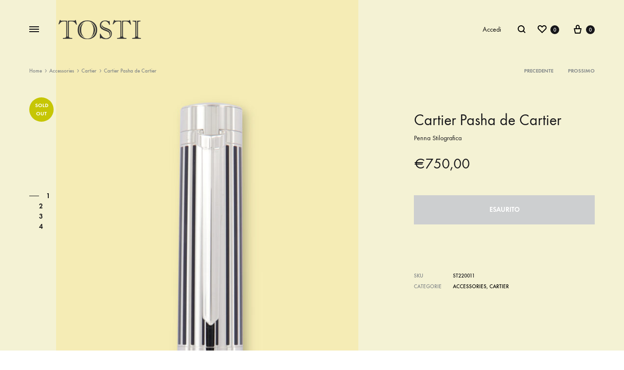

--- FILE ---
content_type: text/html; charset=UTF-8
request_url: https://www.tostigioielli.it/shop/cartier-pasha-de-cartier-penna_stlografica_st220011/
body_size: 27434
content:
<!doctype html>
<html lang="it-IT">
<head>
	<meta charset="UTF-8">
	<meta name="viewport" content="width=device-width, initial-scale=1">
	<link rel="profile" href="http://gmpg.org/xfn/11">

	<title>Cartier Pasha de Cartier &#8211; Tosti Gioielli &#8211; Perugia</title>
<meta name='robots' content='max-image-preview:large' />
	<style>img:is([sizes="auto" i], [sizes^="auto," i]) { contain-intrinsic-size: 3000px 1500px }</style>
	<link rel="alternate" hreflang="it" href="https://www.tostigioielli.it/shop/cartier-pasha-de-cartier-penna_stlografica_st220011/" />
<link rel="alternate" hreflang="en" href="https://www.tostigioielli.it/en/shop/cartier-pasha-de-cartier-fountain_pen_st220011/" />
<link rel="alternate" hreflang="x-default" href="https://www.tostigioielli.it/shop/cartier-pasha-de-cartier-penna_stlografica_st220011/" />

<!-- Google Tag Manager for WordPress by gtm4wp.com -->
<script data-cfasync="false" data-pagespeed-no-defer>
	var gtm4wp_datalayer_name = "dataLayer";
	var dataLayer = dataLayer || [];
</script>
<!-- End Google Tag Manager for WordPress by gtm4wp.com --><link rel="preload" href="https://www.tostigioielli.it/wp-content/themes/konte/fonts/functionpro-light-webfont.woff2" as="font" type="font/woff2" crossorigin><link rel="preload" href="https://www.tostigioielli.it/wp-content/themes/konte/fonts/functionpro-book-webfont.woff2" as="font" type="font/woff2" crossorigin><link rel="preload" href="https://www.tostigioielli.it/wp-content/themes/konte/fonts/functionpro-medium-webfont.woff2" as="font" type="font/woff2" crossorigin><link rel="preload" href="https://www.tostigioielli.it/wp-content/themes/konte/fonts/functionpro-demi-webfont.woff2" as="font" type="font/woff2" crossorigin><link rel="preload" href="https://www.tostigioielli.it/wp-content/themes/konte/fonts/functionpro-bold-webfont.woff2" as="font" type="font/woff2" crossorigin><link rel='dns-prefetch' href='//use.typekit.net' />
<link rel='dns-prefetch' href='//www.googletagmanager.com' />
<link rel="alternate" type="application/rss+xml" title="Tosti Gioielli - Perugia &raquo; Feed" href="https://www.tostigioielli.it/feed/" />
<link rel="alternate" type="application/rss+xml" title="Tosti Gioielli - Perugia &raquo; Feed dei commenti" href="https://www.tostigioielli.it/comments/feed/" />
<script type="text/javascript">
/* <![CDATA[ */
window._wpemojiSettings = {"baseUrl":"https:\/\/s.w.org\/images\/core\/emoji\/16.0.1\/72x72\/","ext":".png","svgUrl":"https:\/\/s.w.org\/images\/core\/emoji\/16.0.1\/svg\/","svgExt":".svg","source":{"concatemoji":"https:\/\/www.tostigioielli.it\/wp-includes\/js\/wp-emoji-release.min.js?ver=6.8.3"}};
/*! This file is auto-generated */
!function(s,n){var o,i,e;function c(e){try{var t={supportTests:e,timestamp:(new Date).valueOf()};sessionStorage.setItem(o,JSON.stringify(t))}catch(e){}}function p(e,t,n){e.clearRect(0,0,e.canvas.width,e.canvas.height),e.fillText(t,0,0);var t=new Uint32Array(e.getImageData(0,0,e.canvas.width,e.canvas.height).data),a=(e.clearRect(0,0,e.canvas.width,e.canvas.height),e.fillText(n,0,0),new Uint32Array(e.getImageData(0,0,e.canvas.width,e.canvas.height).data));return t.every(function(e,t){return e===a[t]})}function u(e,t){e.clearRect(0,0,e.canvas.width,e.canvas.height),e.fillText(t,0,0);for(var n=e.getImageData(16,16,1,1),a=0;a<n.data.length;a++)if(0!==n.data[a])return!1;return!0}function f(e,t,n,a){switch(t){case"flag":return n(e,"\ud83c\udff3\ufe0f\u200d\u26a7\ufe0f","\ud83c\udff3\ufe0f\u200b\u26a7\ufe0f")?!1:!n(e,"\ud83c\udde8\ud83c\uddf6","\ud83c\udde8\u200b\ud83c\uddf6")&&!n(e,"\ud83c\udff4\udb40\udc67\udb40\udc62\udb40\udc65\udb40\udc6e\udb40\udc67\udb40\udc7f","\ud83c\udff4\u200b\udb40\udc67\u200b\udb40\udc62\u200b\udb40\udc65\u200b\udb40\udc6e\u200b\udb40\udc67\u200b\udb40\udc7f");case"emoji":return!a(e,"\ud83e\udedf")}return!1}function g(e,t,n,a){var r="undefined"!=typeof WorkerGlobalScope&&self instanceof WorkerGlobalScope?new OffscreenCanvas(300,150):s.createElement("canvas"),o=r.getContext("2d",{willReadFrequently:!0}),i=(o.textBaseline="top",o.font="600 32px Arial",{});return e.forEach(function(e){i[e]=t(o,e,n,a)}),i}function t(e){var t=s.createElement("script");t.src=e,t.defer=!0,s.head.appendChild(t)}"undefined"!=typeof Promise&&(o="wpEmojiSettingsSupports",i=["flag","emoji"],n.supports={everything:!0,everythingExceptFlag:!0},e=new Promise(function(e){s.addEventListener("DOMContentLoaded",e,{once:!0})}),new Promise(function(t){var n=function(){try{var e=JSON.parse(sessionStorage.getItem(o));if("object"==typeof e&&"number"==typeof e.timestamp&&(new Date).valueOf()<e.timestamp+604800&&"object"==typeof e.supportTests)return e.supportTests}catch(e){}return null}();if(!n){if("undefined"!=typeof Worker&&"undefined"!=typeof OffscreenCanvas&&"undefined"!=typeof URL&&URL.createObjectURL&&"undefined"!=typeof Blob)try{var e="postMessage("+g.toString()+"("+[JSON.stringify(i),f.toString(),p.toString(),u.toString()].join(",")+"));",a=new Blob([e],{type:"text/javascript"}),r=new Worker(URL.createObjectURL(a),{name:"wpTestEmojiSupports"});return void(r.onmessage=function(e){c(n=e.data),r.terminate(),t(n)})}catch(e){}c(n=g(i,f,p,u))}t(n)}).then(function(e){for(var t in e)n.supports[t]=e[t],n.supports.everything=n.supports.everything&&n.supports[t],"flag"!==t&&(n.supports.everythingExceptFlag=n.supports.everythingExceptFlag&&n.supports[t]);n.supports.everythingExceptFlag=n.supports.everythingExceptFlag&&!n.supports.flag,n.DOMReady=!1,n.readyCallback=function(){n.DOMReady=!0}}).then(function(){return e}).then(function(){var e;n.supports.everything||(n.readyCallback(),(e=n.source||{}).concatemoji?t(e.concatemoji):e.wpemoji&&e.twemoji&&(t(e.twemoji),t(e.wpemoji)))}))}((window,document),window._wpemojiSettings);
/* ]]> */
</script>
<link rel='stylesheet' id='fluentform-elementor-widget-css' href='https://www.tostigioielli.it/wp-content/plugins/fluentform/assets/css/fluent-forms-elementor-widget.css?ver=6.1.14' type='text/css' media='all' />
<style id='wp-emoji-styles-inline-css' type='text/css'>

	img.wp-smiley, img.emoji {
		display: inline !important;
		border: none !important;
		box-shadow: none !important;
		height: 1em !important;
		width: 1em !important;
		margin: 0 0.07em !important;
		vertical-align: -0.1em !important;
		background: none !important;
		padding: 0 !important;
	}
</style>
<link rel='stylesheet' id='wp-block-library-css' href='https://www.tostigioielli.it/wp-includes/css/dist/block-library/style.min.css?ver=6.8.3' type='text/css' media='all' />
<style id='wp-block-library-theme-inline-css' type='text/css'>
.wp-block-audio :where(figcaption){color:#555;font-size:13px;text-align:center}.is-dark-theme .wp-block-audio :where(figcaption){color:#ffffffa6}.wp-block-audio{margin:0 0 1em}.wp-block-code{border:1px solid #ccc;border-radius:4px;font-family:Menlo,Consolas,monaco,monospace;padding:.8em 1em}.wp-block-embed :where(figcaption){color:#555;font-size:13px;text-align:center}.is-dark-theme .wp-block-embed :where(figcaption){color:#ffffffa6}.wp-block-embed{margin:0 0 1em}.blocks-gallery-caption{color:#555;font-size:13px;text-align:center}.is-dark-theme .blocks-gallery-caption{color:#ffffffa6}:root :where(.wp-block-image figcaption){color:#555;font-size:13px;text-align:center}.is-dark-theme :root :where(.wp-block-image figcaption){color:#ffffffa6}.wp-block-image{margin:0 0 1em}.wp-block-pullquote{border-bottom:4px solid;border-top:4px solid;color:currentColor;margin-bottom:1.75em}.wp-block-pullquote cite,.wp-block-pullquote footer,.wp-block-pullquote__citation{color:currentColor;font-size:.8125em;font-style:normal;text-transform:uppercase}.wp-block-quote{border-left:.25em solid;margin:0 0 1.75em;padding-left:1em}.wp-block-quote cite,.wp-block-quote footer{color:currentColor;font-size:.8125em;font-style:normal;position:relative}.wp-block-quote:where(.has-text-align-right){border-left:none;border-right:.25em solid;padding-left:0;padding-right:1em}.wp-block-quote:where(.has-text-align-center){border:none;padding-left:0}.wp-block-quote.is-large,.wp-block-quote.is-style-large,.wp-block-quote:where(.is-style-plain){border:none}.wp-block-search .wp-block-search__label{font-weight:700}.wp-block-search__button{border:1px solid #ccc;padding:.375em .625em}:where(.wp-block-group.has-background){padding:1.25em 2.375em}.wp-block-separator.has-css-opacity{opacity:.4}.wp-block-separator{border:none;border-bottom:2px solid;margin-left:auto;margin-right:auto}.wp-block-separator.has-alpha-channel-opacity{opacity:1}.wp-block-separator:not(.is-style-wide):not(.is-style-dots){width:100px}.wp-block-separator.has-background:not(.is-style-dots){border-bottom:none;height:1px}.wp-block-separator.has-background:not(.is-style-wide):not(.is-style-dots){height:2px}.wp-block-table{margin:0 0 1em}.wp-block-table td,.wp-block-table th{word-break:normal}.wp-block-table :where(figcaption){color:#555;font-size:13px;text-align:center}.is-dark-theme .wp-block-table :where(figcaption){color:#ffffffa6}.wp-block-video :where(figcaption){color:#555;font-size:13px;text-align:center}.is-dark-theme .wp-block-video :where(figcaption){color:#ffffffa6}.wp-block-video{margin:0 0 1em}:root :where(.wp-block-template-part.has-background){margin-bottom:0;margin-top:0;padding:1.25em 2.375em}
</style>
<style id='classic-theme-styles-inline-css' type='text/css'>
/*! This file is auto-generated */
.wp-block-button__link{color:#fff;background-color:#32373c;border-radius:9999px;box-shadow:none;text-decoration:none;padding:calc(.667em + 2px) calc(1.333em + 2px);font-size:1.125em}.wp-block-file__button{background:#32373c;color:#fff;text-decoration:none}
</style>
<style id='safe-svg-svg-icon-style-inline-css' type='text/css'>
.safe-svg-cover{text-align:center}.safe-svg-cover .safe-svg-inside{display:inline-block;max-width:100%}.safe-svg-cover svg{fill:currentColor;height:100%;max-height:100%;max-width:100%;width:100%}

</style>
<link rel='stylesheet' id='konte-woocommerce-blocks-css' href='https://www.tostigioielli.it/wp-content/themes/konte/css/woocommerce-blocks.css?ver=2.4.9' type='text/css' media='all' />
<style id='global-styles-inline-css' type='text/css'>
:root{--wp--preset--aspect-ratio--square: 1;--wp--preset--aspect-ratio--4-3: 4/3;--wp--preset--aspect-ratio--3-4: 3/4;--wp--preset--aspect-ratio--3-2: 3/2;--wp--preset--aspect-ratio--2-3: 2/3;--wp--preset--aspect-ratio--16-9: 16/9;--wp--preset--aspect-ratio--9-16: 9/16;--wp--preset--color--black: #000000;--wp--preset--color--cyan-bluish-gray: #abb8c3;--wp--preset--color--white: #ffffff;--wp--preset--color--pale-pink: #f78da7;--wp--preset--color--vivid-red: #cf2e2e;--wp--preset--color--luminous-vivid-orange: #ff6900;--wp--preset--color--luminous-vivid-amber: #fcb900;--wp--preset--color--light-green-cyan: #7bdcb5;--wp--preset--color--vivid-green-cyan: #00d084;--wp--preset--color--pale-cyan-blue: #8ed1fc;--wp--preset--color--vivid-cyan-blue: #0693e3;--wp--preset--color--vivid-purple: #9b51e0;--wp--preset--gradient--vivid-cyan-blue-to-vivid-purple: linear-gradient(135deg,rgba(6,147,227,1) 0%,rgb(155,81,224) 100%);--wp--preset--gradient--light-green-cyan-to-vivid-green-cyan: linear-gradient(135deg,rgb(122,220,180) 0%,rgb(0,208,130) 100%);--wp--preset--gradient--luminous-vivid-amber-to-luminous-vivid-orange: linear-gradient(135deg,rgba(252,185,0,1) 0%,rgba(255,105,0,1) 100%);--wp--preset--gradient--luminous-vivid-orange-to-vivid-red: linear-gradient(135deg,rgba(255,105,0,1) 0%,rgb(207,46,46) 100%);--wp--preset--gradient--very-light-gray-to-cyan-bluish-gray: linear-gradient(135deg,rgb(238,238,238) 0%,rgb(169,184,195) 100%);--wp--preset--gradient--cool-to-warm-spectrum: linear-gradient(135deg,rgb(74,234,220) 0%,rgb(151,120,209) 20%,rgb(207,42,186) 40%,rgb(238,44,130) 60%,rgb(251,105,98) 80%,rgb(254,248,76) 100%);--wp--preset--gradient--blush-light-purple: linear-gradient(135deg,rgb(255,206,236) 0%,rgb(152,150,240) 100%);--wp--preset--gradient--blush-bordeaux: linear-gradient(135deg,rgb(254,205,165) 0%,rgb(254,45,45) 50%,rgb(107,0,62) 100%);--wp--preset--gradient--luminous-dusk: linear-gradient(135deg,rgb(255,203,112) 0%,rgb(199,81,192) 50%,rgb(65,88,208) 100%);--wp--preset--gradient--pale-ocean: linear-gradient(135deg,rgb(255,245,203) 0%,rgb(182,227,212) 50%,rgb(51,167,181) 100%);--wp--preset--gradient--electric-grass: linear-gradient(135deg,rgb(202,248,128) 0%,rgb(113,206,126) 100%);--wp--preset--gradient--midnight: linear-gradient(135deg,rgb(2,3,129) 0%,rgb(40,116,252) 100%);--wp--preset--font-size--small: 12px;--wp--preset--font-size--medium: 24px;--wp--preset--font-size--large: 40px;--wp--preset--font-size--x-large: 42px;--wp--preset--font-size--normal: 18px;--wp--preset--font-size--huge: 64px;--wp--preset--spacing--20: 0.44rem;--wp--preset--spacing--30: 0.67rem;--wp--preset--spacing--40: 1rem;--wp--preset--spacing--50: 1.5rem;--wp--preset--spacing--60: 2.25rem;--wp--preset--spacing--70: 3.38rem;--wp--preset--spacing--80: 5.06rem;--wp--preset--shadow--natural: 6px 6px 9px rgba(0, 0, 0, 0.2);--wp--preset--shadow--deep: 12px 12px 50px rgba(0, 0, 0, 0.4);--wp--preset--shadow--sharp: 6px 6px 0px rgba(0, 0, 0, 0.2);--wp--preset--shadow--outlined: 6px 6px 0px -3px rgba(255, 255, 255, 1), 6px 6px rgba(0, 0, 0, 1);--wp--preset--shadow--crisp: 6px 6px 0px rgba(0, 0, 0, 1);}:where(.is-layout-flex){gap: 0.5em;}:where(.is-layout-grid){gap: 0.5em;}body .is-layout-flex{display: flex;}.is-layout-flex{flex-wrap: wrap;align-items: center;}.is-layout-flex > :is(*, div){margin: 0;}body .is-layout-grid{display: grid;}.is-layout-grid > :is(*, div){margin: 0;}:where(.wp-block-columns.is-layout-flex){gap: 2em;}:where(.wp-block-columns.is-layout-grid){gap: 2em;}:where(.wp-block-post-template.is-layout-flex){gap: 1.25em;}:where(.wp-block-post-template.is-layout-grid){gap: 1.25em;}.has-black-color{color: var(--wp--preset--color--black) !important;}.has-cyan-bluish-gray-color{color: var(--wp--preset--color--cyan-bluish-gray) !important;}.has-white-color{color: var(--wp--preset--color--white) !important;}.has-pale-pink-color{color: var(--wp--preset--color--pale-pink) !important;}.has-vivid-red-color{color: var(--wp--preset--color--vivid-red) !important;}.has-luminous-vivid-orange-color{color: var(--wp--preset--color--luminous-vivid-orange) !important;}.has-luminous-vivid-amber-color{color: var(--wp--preset--color--luminous-vivid-amber) !important;}.has-light-green-cyan-color{color: var(--wp--preset--color--light-green-cyan) !important;}.has-vivid-green-cyan-color{color: var(--wp--preset--color--vivid-green-cyan) !important;}.has-pale-cyan-blue-color{color: var(--wp--preset--color--pale-cyan-blue) !important;}.has-vivid-cyan-blue-color{color: var(--wp--preset--color--vivid-cyan-blue) !important;}.has-vivid-purple-color{color: var(--wp--preset--color--vivid-purple) !important;}.has-black-background-color{background-color: var(--wp--preset--color--black) !important;}.has-cyan-bluish-gray-background-color{background-color: var(--wp--preset--color--cyan-bluish-gray) !important;}.has-white-background-color{background-color: var(--wp--preset--color--white) !important;}.has-pale-pink-background-color{background-color: var(--wp--preset--color--pale-pink) !important;}.has-vivid-red-background-color{background-color: var(--wp--preset--color--vivid-red) !important;}.has-luminous-vivid-orange-background-color{background-color: var(--wp--preset--color--luminous-vivid-orange) !important;}.has-luminous-vivid-amber-background-color{background-color: var(--wp--preset--color--luminous-vivid-amber) !important;}.has-light-green-cyan-background-color{background-color: var(--wp--preset--color--light-green-cyan) !important;}.has-vivid-green-cyan-background-color{background-color: var(--wp--preset--color--vivid-green-cyan) !important;}.has-pale-cyan-blue-background-color{background-color: var(--wp--preset--color--pale-cyan-blue) !important;}.has-vivid-cyan-blue-background-color{background-color: var(--wp--preset--color--vivid-cyan-blue) !important;}.has-vivid-purple-background-color{background-color: var(--wp--preset--color--vivid-purple) !important;}.has-black-border-color{border-color: var(--wp--preset--color--black) !important;}.has-cyan-bluish-gray-border-color{border-color: var(--wp--preset--color--cyan-bluish-gray) !important;}.has-white-border-color{border-color: var(--wp--preset--color--white) !important;}.has-pale-pink-border-color{border-color: var(--wp--preset--color--pale-pink) !important;}.has-vivid-red-border-color{border-color: var(--wp--preset--color--vivid-red) !important;}.has-luminous-vivid-orange-border-color{border-color: var(--wp--preset--color--luminous-vivid-orange) !important;}.has-luminous-vivid-amber-border-color{border-color: var(--wp--preset--color--luminous-vivid-amber) !important;}.has-light-green-cyan-border-color{border-color: var(--wp--preset--color--light-green-cyan) !important;}.has-vivid-green-cyan-border-color{border-color: var(--wp--preset--color--vivid-green-cyan) !important;}.has-pale-cyan-blue-border-color{border-color: var(--wp--preset--color--pale-cyan-blue) !important;}.has-vivid-cyan-blue-border-color{border-color: var(--wp--preset--color--vivid-cyan-blue) !important;}.has-vivid-purple-border-color{border-color: var(--wp--preset--color--vivid-purple) !important;}.has-vivid-cyan-blue-to-vivid-purple-gradient-background{background: var(--wp--preset--gradient--vivid-cyan-blue-to-vivid-purple) !important;}.has-light-green-cyan-to-vivid-green-cyan-gradient-background{background: var(--wp--preset--gradient--light-green-cyan-to-vivid-green-cyan) !important;}.has-luminous-vivid-amber-to-luminous-vivid-orange-gradient-background{background: var(--wp--preset--gradient--luminous-vivid-amber-to-luminous-vivid-orange) !important;}.has-luminous-vivid-orange-to-vivid-red-gradient-background{background: var(--wp--preset--gradient--luminous-vivid-orange-to-vivid-red) !important;}.has-very-light-gray-to-cyan-bluish-gray-gradient-background{background: var(--wp--preset--gradient--very-light-gray-to-cyan-bluish-gray) !important;}.has-cool-to-warm-spectrum-gradient-background{background: var(--wp--preset--gradient--cool-to-warm-spectrum) !important;}.has-blush-light-purple-gradient-background{background: var(--wp--preset--gradient--blush-light-purple) !important;}.has-blush-bordeaux-gradient-background{background: var(--wp--preset--gradient--blush-bordeaux) !important;}.has-luminous-dusk-gradient-background{background: var(--wp--preset--gradient--luminous-dusk) !important;}.has-pale-ocean-gradient-background{background: var(--wp--preset--gradient--pale-ocean) !important;}.has-electric-grass-gradient-background{background: var(--wp--preset--gradient--electric-grass) !important;}.has-midnight-gradient-background{background: var(--wp--preset--gradient--midnight) !important;}.has-small-font-size{font-size: var(--wp--preset--font-size--small) !important;}.has-medium-font-size{font-size: var(--wp--preset--font-size--medium) !important;}.has-large-font-size{font-size: var(--wp--preset--font-size--large) !important;}.has-x-large-font-size{font-size: var(--wp--preset--font-size--x-large) !important;}
:where(.wp-block-post-template.is-layout-flex){gap: 1.25em;}:where(.wp-block-post-template.is-layout-grid){gap: 1.25em;}
:where(.wp-block-columns.is-layout-flex){gap: 2em;}:where(.wp-block-columns.is-layout-grid){gap: 2em;}
:root :where(.wp-block-pullquote){font-size: 1.5em;line-height: 1.6;}
</style>
<link rel='stylesheet' id='contact-form-7-css' href='https://www.tostigioielli.it/wp-content/plugins/contact-form-7/includes/css/styles.css?ver=6.1.4' type='text/css' media='all' />
<link rel='stylesheet' id='custom-typekit-css-css' href='https://use.typekit.net/gxw6xzz.css?ver=2.1.1' type='text/css' media='all' />
<link rel='stylesheet' id='photoswipe-css' href='https://www.tostigioielli.it/wp-content/plugins/woocommerce/assets/css/photoswipe/photoswipe.min.css?ver=10.4.3' type='text/css' media='all' />
<link rel='stylesheet' id='photoswipe-default-skin-css' href='https://www.tostigioielli.it/wp-content/plugins/woocommerce/assets/css/photoswipe/default-skin/default-skin.min.css?ver=10.4.3' type='text/css' media='all' />
<style id='woocommerce-inline-inline-css' type='text/css'>
.woocommerce form .form-row .required { visibility: visible; }
</style>
<link rel='stylesheet' id='wpml-legacy-horizontal-list-0-css' href='https://www.tostigioielli.it/wp-content/plugins/sitepress-multilingual-cms/templates/language-switchers/legacy-list-horizontal/style.min.css?ver=1' type='text/css' media='all' />
<link rel='stylesheet' id='wpml-menu-item-0-css' href='https://www.tostigioielli.it/wp-content/plugins/sitepress-multilingual-cms/templates/language-switchers/menu-item/style.min.css?ver=1' type='text/css' media='all' />
<link rel='stylesheet' id='animate-css' href='https://www.tostigioielli.it/wp-content/themes/konte/css/animate.css?ver=3.5.2' type='text/css' media='all' />
<link rel='stylesheet' id='font-awesome-css' href='https://www.tostigioielli.it/wp-content/plugins/elementor/assets/lib/font-awesome/css/font-awesome.min.css?ver=4.7.0' type='text/css' media='all' />
<link rel='stylesheet' id='bootstrap-grid-css' href='https://www.tostigioielli.it/wp-content/themes/konte/css/bootstrap.css?ver=3.3.7' type='text/css' media='all' />
<link rel='stylesheet' id='konte-css' href='https://www.tostigioielli.it/wp-content/themes/konte/style.css?ver=1.0.0' type='text/css' media='all' />
<style id='konte-inline-css' type='text/css'>
.topbar {height: 30px}:root { --header-main-height: 120px}:root { --header-bottom-height: 90px}.header-main, .header-v10 .site-branding, .header-v10 .header-main .header-right-items { height: 120px; }.header-bottom { height: 90px; }.header-mobile {height: 58px}.logo img {width: 180px;height: 48px;}.logo svg {width: 180px;height: 48px;}.hamburger-screen-background { background-image: url(http://www.tostigioielli.it/wp-content/uploads/2021/01/COL-dancig-cuore-or-dia2Orig_be-scaled.jpg); }
</style>
<link rel='stylesheet' id='soo-wishlist-css' href='https://www.tostigioielli.it/wp-content/plugins/soo-wishlist/assets/css/wishlist.css?ver=1.2.5' type='text/css' media='all' />
<link rel='stylesheet' id='tawcvs-frontend-css' href='https://www.tostigioielli.it/wp-content/plugins/variation-swatches-for-woocommerce/assets/css/frontend.css?ver=2.2.5' type='text/css' media='all' />
<link rel='stylesheet' id='konte-child-css' href='https://www.tostigioielli.it/wp-content/themes/konte-child/style.css?ver=6.8.3' type='text/css' media='all' />
<link rel='stylesheet' id='select2-css' href='https://www.tostigioielli.it/wp-content/plugins/woocommerce/assets/css/select2.css?ver=10.4.3' type='text/css' media='all' />
<link rel='stylesheet' id='konte-woocommerce-css' href='https://www.tostigioielli.it/wp-content/themes/konte/woocommerce.css?ver=2.4.9' type='text/css' media='all' />
<style id='konte-woocommerce-inline-css' type='text/css'>
div.product { padding-top: 120px; }.woocommerce div.product.layout-v1 .woocommerce-product-gallery { margin-top: -200px; }.woocommerce div.product.layout-v1 .woocommerce-badges { top: 200px; }.single-product.product-v3 .product-toolbar { top: 120px; }@media (max-width: 1199px) { .woocommerce div.product.layout-v1 .woocommerce-product-gallery { margin-top: 0; } }@media (max-width: 1199px) { .woocommerce div.product.layout-v1 .woocommerce-badges { top: 138px; } }@media (max-width: 991px) { .woocommerce div.product.layout-v1 .woocommerce-badges { top: 98px; } }@media (max-width: 767px) { .woocommerce div.product.layout-v1 .woocommerce-badges { top: 58px; } }.single-product.product-v3 .product-toolbar { top: 58px; }.woocommerce div.product { background-color: #f4f2d4 }.woocommerce-badge.onsale {background-color: #3ee590}.woocommerce-badge.new {background-color: #ffb453}.woocommerce-badge.featured {background-color: #ff736c}.woocommerce-badge.sold-out {background-color: #c6c605}
</style>
<script type="text/template" id="tmpl-variation-template">
	<div class="woocommerce-variation-description">{{{ data.variation.variation_description }}}</div>
	<div class="woocommerce-variation-price">{{{ data.variation.price_html }}}</div>
	<div class="woocommerce-variation-availability">{{{ data.variation.availability_html }}}</div>
</script>
<script type="text/template" id="tmpl-unavailable-variation-template">
	<p role="alert">Questo prodotto non è disponibile. Scegli un&#039;altra combinazione.</p>
</script>
<script type="text/javascript" src="https://www.tostigioielli.it/wp-includes/js/jquery/jquery.min.js?ver=3.7.1" id="jquery-core-js"></script>
<script type="text/javascript" src="https://www.tostigioielli.it/wp-includes/js/jquery/jquery-migrate.min.js?ver=3.4.1" id="jquery-migrate-js"></script>
<script type="text/javascript" src="https://www.tostigioielli.it/wp-content/plugins/woocommerce/assets/js/flexslider/jquery.flexslider.min.js?ver=2.7.2-wc.10.4.3" id="wc-flexslider-js" defer="defer" data-wp-strategy="defer"></script>
<script type="text/javascript" src="https://www.tostigioielli.it/wp-content/plugins/woocommerce/assets/js/photoswipe/photoswipe.min.js?ver=4.1.1-wc.10.4.3" id="wc-photoswipe-js" defer="defer" data-wp-strategy="defer"></script>
<script type="text/javascript" src="https://www.tostigioielli.it/wp-content/plugins/woocommerce/assets/js/photoswipe/photoswipe-ui-default.min.js?ver=4.1.1-wc.10.4.3" id="wc-photoswipe-ui-default-js" defer="defer" data-wp-strategy="defer"></script>
<script type="text/javascript" src="https://www.tostigioielli.it/wp-content/plugins/woocommerce/assets/js/jquery-blockui/jquery.blockUI.min.js?ver=2.7.0-wc.10.4.3" id="wc-jquery-blockui-js" defer="defer" data-wp-strategy="defer"></script>
<script type="text/javascript" src="https://www.tostigioielli.it/wp-content/plugins/woocommerce/assets/js/js-cookie/js.cookie.min.js?ver=2.1.4-wc.10.4.3" id="wc-js-cookie-js" defer="defer" data-wp-strategy="defer"></script>
<script type="text/javascript" id="woocommerce-js-extra">
/* <![CDATA[ */
var woocommerce_params = {"ajax_url":"\/wp-admin\/admin-ajax.php","wc_ajax_url":"\/?wc-ajax=%%endpoint%%","i18n_password_show":"Mostra password","i18n_password_hide":"Nascondi password"};
/* ]]> */
</script>
<script type="text/javascript" src="https://www.tostigioielli.it/wp-content/plugins/woocommerce/assets/js/frontend/woocommerce.min.js?ver=10.4.3" id="woocommerce-js" defer="defer" data-wp-strategy="defer"></script>
<script type="text/javascript" src="https://www.tostigioielli.it/wp-includes/js/underscore.min.js?ver=1.13.7" id="underscore-js"></script>
<script type="text/javascript" id="wp-util-js-extra">
/* <![CDATA[ */
var _wpUtilSettings = {"ajax":{"url":"\/wp-admin\/admin-ajax.php"}};
/* ]]> */
</script>
<script type="text/javascript" src="https://www.tostigioielli.it/wp-includes/js/wp-util.min.js?ver=6.8.3" id="wp-util-js"></script>
<script type="text/javascript" src="https://www.tostigioielli.it/wp-content/plugins/woocommerce/assets/js/select2/select2.full.min.js?ver=4.0.3-wc.10.4.3" id="wc-select2-js" defer="defer" data-wp-strategy="defer"></script>
<script type="text/javascript" id="wc-add-to-cart-variation-js-extra">
/* <![CDATA[ */
var wc_add_to_cart_variation_params = {"wc_ajax_url":"\/?wc-ajax=%%endpoint%%","i18n_no_matching_variations_text":"Nessun prodotto corrisponde alla tua scelta. Prova con un'altra combinazione.","i18n_make_a_selection_text":"Seleziona le opzioni del prodotto prima di aggiungerlo al carrello.","i18n_unavailable_text":"Questo prodotto non \u00e8 disponibile. Scegli un'altra combinazione.","i18n_reset_alert_text":"La tua selezione \u00e8 stata azzerata. Seleziona le opzioni del prodotto prima di aggiungerlo al carrello."};
/* ]]> */
</script>
<script type="text/javascript" src="https://www.tostigioielli.it/wp-content/plugins/woocommerce/assets/js/frontend/add-to-cart-variation.min.js?ver=10.4.3" id="wc-add-to-cart-variation-js" defer="defer" data-wp-strategy="defer"></script>
<script type="text/javascript" id="wc-cart-fragments-js-extra">
/* <![CDATA[ */
var wc_cart_fragments_params = {"ajax_url":"\/wp-admin\/admin-ajax.php","wc_ajax_url":"\/?wc-ajax=%%endpoint%%","cart_hash_key":"wc_cart_hash_7eaabbb2ea47b164e372049399a47069-it","fragment_name":"wc_fragments_7eaabbb2ea47b164e372049399a47069","request_timeout":"5000"};
/* ]]> */
</script>
<script type="text/javascript" src="https://www.tostigioielli.it/wp-content/plugins/woocommerce/assets/js/frontend/cart-fragments.min.js?ver=10.4.3" id="wc-cart-fragments-js" defer="defer" data-wp-strategy="defer"></script>
<link rel="https://api.w.org/" href="https://www.tostigioielli.it/wp-json/" /><link rel="alternate" title="JSON" type="application/json" href="https://www.tostigioielli.it/wp-json/wp/v2/product/4720" /><link rel="EditURI" type="application/rsd+xml" title="RSD" href="https://www.tostigioielli.it/xmlrpc.php?rsd" />
<meta name="generator" content="WordPress 6.8.3" />
<meta name="generator" content="WooCommerce 10.4.3" />
<link rel="canonical" href="https://www.tostigioielli.it/shop/cartier-pasha-de-cartier-penna_stlografica_st220011/" />
<link rel='shortlink' href='https://www.tostigioielli.it/?p=4720' />
<link rel="alternate" title="oEmbed (JSON)" type="application/json+oembed" href="https://www.tostigioielli.it/wp-json/oembed/1.0/embed?url=https%3A%2F%2Fwww.tostigioielli.it%2Fshop%2Fcartier-pasha-de-cartier-penna_stlografica_st220011%2F" />
<link rel="alternate" title="oEmbed (XML)" type="text/xml+oembed" href="https://www.tostigioielli.it/wp-json/oembed/1.0/embed?url=https%3A%2F%2Fwww.tostigioielli.it%2Fshop%2Fcartier-pasha-de-cartier-penna_stlografica_st220011%2F&#038;format=xml" />
<meta name="generator" content="WPML ver:4.8.6 stt:1,27;" />
<meta name="generator" content="Site Kit by Google 1.170.0" />
<!-- Google Tag Manager for WordPress by gtm4wp.com -->
<!-- GTM Container placement set to manual -->
<script data-cfasync="false" data-pagespeed-no-defer>
	var dataLayer_content = {"pagePostType":"product","pagePostType2":"single-product","pagePostAuthor":"TostiGioielli"};
	dataLayer.push( dataLayer_content );
</script>
<script data-cfasync="false" data-pagespeed-no-defer>
(function(w,d,s,l,i){w[l]=w[l]||[];w[l].push({'gtm.start':
new Date().getTime(),event:'gtm.js'});var f=d.getElementsByTagName(s)[0],
j=d.createElement(s),dl=l!='dataLayer'?'&l='+l:'';j.async=true;j.src=
'//www.googletagmanager.com/gtm.js?id='+i+dl;f.parentNode.insertBefore(j,f);
})(window,document,'script','dataLayer','GTM-5RFKN9F');
</script>
<!-- End Google Tag Manager for WordPress by gtm4wp.com -->	<noscript><style>.woocommerce-product-gallery{ opacity: 1 !important; }</style></noscript>
	<meta name="generator" content="Elementor 3.34.1; features: e_font_icon_svg, additional_custom_breakpoints; settings: css_print_method-external, google_font-enabled, font_display-auto">
<style type="text/css">.recentcomments a{display:inline !important;padding:0 !important;margin:0 !important;}</style>
<!-- Dynamic Widgets by QURL loaded - http://www.dynamic-widgets.com //-->
			<style>
				.e-con.e-parent:nth-of-type(n+4):not(.e-lazyloaded):not(.e-no-lazyload),
				.e-con.e-parent:nth-of-type(n+4):not(.e-lazyloaded):not(.e-no-lazyload) * {
					background-image: none !important;
				}
				@media screen and (max-height: 1024px) {
					.e-con.e-parent:nth-of-type(n+3):not(.e-lazyloaded):not(.e-no-lazyload),
					.e-con.e-parent:nth-of-type(n+3):not(.e-lazyloaded):not(.e-no-lazyload) * {
						background-image: none !important;
					}
				}
				@media screen and (max-height: 640px) {
					.e-con.e-parent:nth-of-type(n+2):not(.e-lazyloaded):not(.e-no-lazyload),
					.e-con.e-parent:nth-of-type(n+2):not(.e-lazyloaded):not(.e-no-lazyload) * {
						background-image: none !important;
					}
				}
			</style>
			<meta name="generator" content="Powered by WPBakery Page Builder - drag and drop page builder for WordPress."/>

<!-- Snippet Google Tag Manager aggiunto da Site Kit -->
<script type="text/javascript">
/* <![CDATA[ */

			( function( w, d, s, l, i ) {
				w[l] = w[l] || [];
				w[l].push( {'gtm.start': new Date().getTime(), event: 'gtm.js'} );
				var f = d.getElementsByTagName( s )[0],
					j = d.createElement( s ), dl = l != 'dataLayer' ? '&l=' + l : '';
				j.async = true;
				j.src = 'https://www.googletagmanager.com/gtm.js?id=' + i + dl;
				f.parentNode.insertBefore( j, f );
			} )( window, document, 'script', 'dataLayer', 'GTM-5HLNXXH' );
			
/* ]]> */
</script>

<!-- Termina lo snippet Google Tag Manager aggiunto da Site Kit -->
<meta name="generator" content="Powered by Slider Revolution 6.7.38 - responsive, Mobile-Friendly Slider Plugin for WordPress with comfortable drag and drop interface." />
<link rel="icon" href="https://www.tostigioielli.it/wp-content/uploads/2021/03/favicon_1.svg" sizes="32x32" />
<link rel="icon" href="https://www.tostigioielli.it/wp-content/uploads/2021/03/favicon_1.svg" sizes="192x192" />
<link rel="apple-touch-icon" href="https://www.tostigioielli.it/wp-content/uploads/2021/03/favicon_1.svg" />
<meta name="msapplication-TileImage" content="https://www.tostigioielli.it/wp-content/uploads/2021/03/favicon_1.svg" />
<script>function setREVStartSize(e){
			//window.requestAnimationFrame(function() {
				window.RSIW = window.RSIW===undefined ? window.innerWidth : window.RSIW;
				window.RSIH = window.RSIH===undefined ? window.innerHeight : window.RSIH;
				try {
					var pw = document.getElementById(e.c).parentNode.offsetWidth,
						newh;
					pw = pw===0 || isNaN(pw) || (e.l=="fullwidth" || e.layout=="fullwidth") ? window.RSIW : pw;
					e.tabw = e.tabw===undefined ? 0 : parseInt(e.tabw);
					e.thumbw = e.thumbw===undefined ? 0 : parseInt(e.thumbw);
					e.tabh = e.tabh===undefined ? 0 : parseInt(e.tabh);
					e.thumbh = e.thumbh===undefined ? 0 : parseInt(e.thumbh);
					e.tabhide = e.tabhide===undefined ? 0 : parseInt(e.tabhide);
					e.thumbhide = e.thumbhide===undefined ? 0 : parseInt(e.thumbhide);
					e.mh = e.mh===undefined || e.mh=="" || e.mh==="auto" ? 0 : parseInt(e.mh,0);
					if(e.layout==="fullscreen" || e.l==="fullscreen")
						newh = Math.max(e.mh,window.RSIH);
					else{
						e.gw = Array.isArray(e.gw) ? e.gw : [e.gw];
						for (var i in e.rl) if (e.gw[i]===undefined || e.gw[i]===0) e.gw[i] = e.gw[i-1];
						e.gh = e.el===undefined || e.el==="" || (Array.isArray(e.el) && e.el.length==0)? e.gh : e.el;
						e.gh = Array.isArray(e.gh) ? e.gh : [e.gh];
						for (var i in e.rl) if (e.gh[i]===undefined || e.gh[i]===0) e.gh[i] = e.gh[i-1];
											
						var nl = new Array(e.rl.length),
							ix = 0,
							sl;
						e.tabw = e.tabhide>=pw ? 0 : e.tabw;
						e.thumbw = e.thumbhide>=pw ? 0 : e.thumbw;
						e.tabh = e.tabhide>=pw ? 0 : e.tabh;
						e.thumbh = e.thumbhide>=pw ? 0 : e.thumbh;
						for (var i in e.rl) nl[i] = e.rl[i]<window.RSIW ? 0 : e.rl[i];
						sl = nl[0];
						for (var i in nl) if (sl>nl[i] && nl[i]>0) { sl = nl[i]; ix=i;}
						var m = pw>(e.gw[ix]+e.tabw+e.thumbw) ? 1 : (pw-(e.tabw+e.thumbw)) / (e.gw[ix]);
						newh =  (e.gh[ix] * m) + (e.tabh + e.thumbh);
					}
					var el = document.getElementById(e.c);
					if (el!==null && el) el.style.height = newh+"px";
					el = document.getElementById(e.c+"_wrapper");
					if (el!==null && el) {
						el.style.height = newh+"px";
						el.style.display = "block";
					}
				} catch(e){
					console.log("Failure at Presize of Slider:" + e)
				}
			//});
		  };</script>
		<style type="text/css" id="wp-custom-css">
			.button.alt{
	margin-bottom: 20px;
	width: 100%
}
.cart-collaterals .wc-proceed-to-checkout{
	text-align: center !important;
}
@media (max-width: 767px) {
.konte-category-banner__category
{
    font-size: 17px;
		line-height: 8px!important;
}

.konte-category-banner__title	{
		font-size: 28px;	
	  margin-block-end: 0.2em;
}	
	.has-huge-font-size {
		font-size: 40px;
	}
	
	.portfolio-filter {
		font-size: 14px;
	}	
.konte-category-banner__sub-image {
	visibility:hidden;
}
.konte-subscribe-box__title	{
line-height:40px;
	}	
	.konte-subscribe-box__desc p {
		margin-right: 0px!important;
}	

	.social-list .toggle-social .social-share a {
	font-size: 12px;
	color: #000000;
	font-weight: 500;
	line-height: 0px!important;
	display: inline-block;
	margin-right: 5px!important;
	margin-left: 5px!important;
	padding: 10px 10px 10px 10px!important;
	background: #838889;
	}
	
	.social-list {
		margin-left: 20px;
	}
	
.social-share .facebook {
	background: #ffffff!important;
	border-color: #000000!important;
	border-style:	solid!important;
	border-width: 1px!important;
		}
.social-share .twitter {
	background: #ffffff!important;
	border-color: #000000!important;
	border-style:	solid!important;
	border-width: 1px!important;
		}
.social-share .pinterest a {
	background: #ffffff!important;
	border-color: #000000!important;
	border-style:	solid!important;
	border-width: 1px!important;
	margin-right: 10px!important;
		}
.social-share .telegram {
	background: #ffffff!important;
	border-color: #000000!important;
	border-style:	solid!important;
	border-width: 1px!important;
		}
.social-share .email {
	background: #ffffff!important;
	border-color: #000000!important;
	border-style:	solid!important;
	border-width: 1px!important;
		}
	
	.footer-menu {
		font-size: 12px;
	}	
	 .woocommerce-loop-product__button {
        border-style: solid;
        border-width: 2px;
        background-color: black;
        padding: 5px 5px 5px 5px!important;
        }
        
    .products .product .product-summary {
         padding: 10px 5px 50px 5px!important;
         
        }
}

.logo-footer {
    margin-left: -4px;
}

.slider-social-menu img {
transform:rotate(-90deg); 
}
.products-loader {
	position:absolute;
  	left:-9999px;
	}
.woocommerce .quantity .qty-button  {
    color: #111111;
} 
.quantity {
    color: #111111;
} 

.toggle-socials {
    color: #111111!important;
} 
@media (max-width: 767px) {
	.valuta {
		display:none;
    transform: scale(0.7);
		padding-left: 0px!important;
		}
	.carte {
    transform: scale(0.60);
		margin-left: 0px!important;
		margin-right: 0px!important;
	}
	.menu-item-1936 {
		 position:absolute;
  	left:-9999px;
}
		.menu-item-3166 {
		 position:absolute;
  	left:-9999px;
}
		}

.social-share a {
	font-size: 14px;
	font-size: 0.875rem;
	color: #000000;
	font-weight: 500;
	line-height: 20px;
	display: inline-block;
	margin-right: 20px;
	padding: 10px 30px;
	background: #838889;
	}
.social-share .facebook {
	background: #ffffff!important;
	border-color: #000000!important;
	border-style:	solid!important;
	border-width: 1px!important;
		}
.social-share .twitter {
	background: #ffffff!important;
	border-color: #000000!important;
	border-style:	solid!important;
	border-width: 1px!important;
		}
.social-share .pinterest {
	background: #ffffff!important;
	border-color: #000000!important;
	border-style:	solid!important;
	border-width: 1px!important;
		}
.social-share .telegram {
	background: #ffffff!important;
	border-color: #000000!important;
	border-style:	solid!important;
	border-width: 1px!important;
		}
.social-share .email {
	background: #ffffff!important;
	border-color: #000000!important;
	border-style:	solid!important;
	border-width: 1px!important;
		}


element.style {
}
rs-layer:not(.rs-wtbindex), .rs-layer:not(.rs-wtbindex), rs-alyer *:not(.rs-wtbindex), .rs-layer *:not(.rs-wtbindex) {
    outline: none !important;
}

.slider-social-menu img {
	width: 16px; 
	height: 16px;
}
.portfolio-project--layout-v1 h1 {
	font-weight: 400!important;
}
.text-light a {
	color: #838889;
}

	@media (min-width: 767px) {
		.linea {
	display: none;
		}
}
.paypal-button-container{
	margin-top: 20px !important;
}

.site-content{
	padding-bottom: 0;
}		</style>
		<style id="kirki-inline-styles">body{font-size:18px;line-height:1.55556;color:#161619;}h1, .h1{font-size:60px;line-height:1.55556;text-transform:none;color:#161619;}h2, .h2{font-size:40px;line-height:1.55556;text-transform:none;color:#161619;}h3, .h3{font-size:30px;line-height:1.55556;text-transform:none;color:#161619;}h4, .h4{font-size:24px;line-height:1.55556;text-transform:none;color:#161619;}h5, .h5{font-size:18px;line-height:1.55556;text-transform:none;color:#161619;}h6, .h6{font-size:16px;line-height:1.55556;text-transform:none;color:#161619;}.main-navigation a, .header-v8 .nav-menu > li > a, .header-v9 .nav-menu > li > a, .header-vertical .main-navigation .nav-menu > li > a{font-size:16px;text-transform:none;}.main-navigation li li a, .header-vertical .main-navigation .sub-menu a{font-size:14px;text-transform:none;}.single-page-header .entry-subtitle{font-family:inherit;font-size:24px;font-weight:400;line-height:1.55556;text-transform:none;color:#161619;}.blog-header-content .header-title{font-family:Crimson Text;font-size:44px;font-weight:600;line-height:1.2;text-transform:uppercase;color:#161619;}.hfeed .hentry .entry-title{font-size:30px;line-height:1.33333;text-transform:none;color:#161619;}.hfeed .hentry .entry-summary{font-size:16px;line-height:1.375;text-transform:none;color:#838889;}.widget-title{font-size:16px;text-transform:uppercase;color:#161619;}.footer-extra{font-size:16px;text-transform:none;}.footer-widgets{font-size:14px;text-transform:none;}.footer-main{font-size:14px;text-transform:none;}@media (min-width: 768px){.single-page-header .entry-title, .page .page .entry-title{font-family:inherit;font-size:80px;font-weight:400;line-height:1.16667;text-transform:none;color:#161619;}}</style><noscript><style> .wpb_animate_when_almost_visible { opacity: 1; }</style></noscript></head>

<body class="wp-singular product-template-default single single-product postid-4720 wp-embed-responsive wp-theme-konte wp-child-theme-konte-child theme-konte woocommerce woocommerce-page woocommerce-no-js no-sidebar wpb-js-composer js-comp-ver-6.6.0 vc_responsive woocommerce-active product-v1 mobile-shop-columns-2 elementor-default elementor-kit-4942">

		<!-- Snippet Google Tag Manager (noscript) aggiunto da Site Kit -->
		<noscript>
			<iframe src="https://www.googletagmanager.com/ns.html?id=GTM-5HLNXXH" height="0" width="0" style="display:none;visibility:hidden"></iframe>
		</noscript>
		<!-- Termina lo snippet Google Tag Manager (noscript) aggiunto da Site Kit -->
		
<!-- GTM Container placement set to manual -->
<!-- Google Tag Manager (noscript) -->
				<noscript><iframe src="https://www.googletagmanager.com/ns.html?id=GTM-5RFKN9F" height="0" width="0" style="display:none;visibility:hidden" aria-hidden="true"></iframe></noscript>
<!-- End Google Tag Manager (noscript) -->
<div id="svg-defs" class="svg-defs hidden" aria-hidden="true" tabindex="-1"><svg xmlns="http://www.w3.org/2000/svg" xmlns:xlink="http://www.w3.org/1999/xlink"><symbol style="enable-background:new 0 0 24 24" xml:space="preserve" viewBox="0 0 24 24" id="account" xmlns="http://www.w3.org/2000/svg"><path d="M12 12c-2.5 0-4-1.5-4-4 0-2.39 1.61-4 4-4s4 1.61 4 4c0 2.5-1.5 4-4 4zm0-6c-.6 0-2 .19-2 2 0 1.42.58 2 2 2s2-.58 2-2c0-1.81-1.4-2-2-2zM18 20H6c-.55 0-1-.45-1-1 0-4.21 2.09-6 7-6s7 1.79 7 6c0 .55-.45 1-1 1zM7.04 18h9.92c-.17-1.76-1.04-3-4.96-3s-4.79 1.24-4.96 3z"/><path fill="none" d="M0 0h24v24H0z"/></symbol><symbol viewBox="2 2 10 10" xml:space="preserve" id="arrow-breadcrumb" xmlns="http://www.w3.org/2000/svg"><path d="m9.156 7-2.5 3.125-.669-.536L8.058 7 5.987 4.411l.669-.536z"/><path fill="none" d="M2 2h10v10H2z"/></symbol><symbol xml:space="preserve" viewBox="0 0 32 32" id="arrow-down" xmlns="http://www.w3.org/2000/svg"><path fill="none" d="M0 0h32v32H0z"/><path d="M17 18V4h-2v14H9l7 10 7-10h-6zm-1.04 6.512L12.841 20H19.079l-3.119 4.512z"/></symbol><symbol xml:space="preserve" viewBox="0 0 14 14" id="arrow-dropdown" xmlns="http://www.w3.org/2000/svg"><path d="M7 10.773 1.531 6.398l.938-1.171L7 8.851l4.531-3.624.938 1.171z"/><path fill="none" d="M0 0h14v14H0z"/></symbol><symbol viewBox="0 0 32 32" style="enable-background:new 0 0 32 32" xml:space="preserve" id="arrow-left" xmlns="http://www.w3.org/2000/svg"><path style="fill:none" d="M0 0h32v32H0z"/><path d="M14 17h14v-2H14V9L4 16l10 7v-6zm-6.512-1.04L12 12.841V19.079L7.488 15.96z"/></symbol><symbol xml:space="preserve" viewBox="0 0 24 24" id="cart" xmlns="http://www.w3.org/2000/svg"><path fill="none" d="M0 0h24v24H0z"/><path d="M19 10h-3V7c0-2.206-1.794-4-4-4S8 4.794 8 7v3H5c-.55 0-.908.441-.797.979l1.879 9.042c.112.538.654.979 1.204.979h9.429c.55 0 1.092-.441 1.203-.979l1.879-9.042C19.908 10.441 19.55 10 19 10zm-9-3c0-1.103.897-2 2-2s2 .897 2 2v3h-4V7zm6.087 12H7.913l-1.455-7h11.313l-1.684 7z"/></symbol><symbol xml:space="preserve" viewBox="0 0 12 12" id="check-checkbox" xmlns="http://www.w3.org/2000/svg"><path d="M4.177 10.543.434 6.8l1.132-1.132 2.611 2.611 6.258-6.256 1.13 1.132z"/></symbol><symbol xml:space="preserve" viewBox="0 0 24 24" id="close" xmlns="http://www.w3.org/2000/svg"><path fill="none" d="M0 0h24v24H0z"/><path d="m19.778 5.636-1.414-1.414L12 10.586 5.636 4.222 4.222 5.636 10.586 12l-6.364 6.364 1.414 1.414L12 13.414l6.364 6.364 1.414-1.414L13.414 12z"/></symbol><symbol xml:space="preserve" viewBox="0 0 18 18" id="close-mini" xmlns="http://www.w3.org/2000/svg"><path fill="none" d="M0 0h18v18H0z"/><path d="M11.576 5.576 9 8.152 6.424 5.576l-.848.848L8.152 9l-2.576 2.576.848.848L9 9.848l2.576 2.576.848-.848L9.848 9l2.576-2.576z"/><path d="M9 1a8 8 0 1 0 0 16A8 8 0 0 0 9 1zm0 15c-3.86 0-7-3.14-7-7s3.14-7 7-7 7 3.14 7 7-3.14 7-7 7z"/></symbol><symbol xml:space="preserve" viewBox="0 0 16 16" id="comment" xmlns="http://www.w3.org/2000/svg"><path fill="none" d="M0 0h16v16H0z"/><path d="M13 3v8.826l-1.849-1.585L10.87 10H3V3h10m1-1H2v9h8.5l3.5 3V2z"/></symbol><symbol xml:space="preserve" viewBox="0 0 40 40" id="error" xmlns="http://www.w3.org/2000/svg"><path d="M20 0C8.972 0 0 8.972 0 20s8.972 20 20 20 20-8.972 20-20S31.028 0 20 0zm0 38c-9.925 0-18-8.075-18-18S10.075 2 20 2s18 8.075 18 18-8.075 18-18 18z"/><path d="M25.293 13.293 20 18.586l-5.293-5.293-1.414 1.414L18.586 20l-5.293 5.293 1.414 1.414L20 21.414l5.293 5.293 1.414-1.414L21.414 20l5.293-5.293z"/></symbol><symbol xml:space="preserve" viewBox="0 0 24 24" id="eye" xmlns="http://www.w3.org/2000/svg"><circle cx="12" cy="12" r="2"/><path d="M16.466 6.748C15.238 5.583 13.619 5 12 5s-3.238.583-4.466 1.748L2 12l5.534 5.252C8.762 18.417 10.381 19 12 19s3.238-.583 4.466-1.748L22 12l-5.534-5.252zm-1.377 9.053C14.274 16.574 13.177 17 12 17s-2.274-.426-3.089-1.199L4.905 12 8.91 8.199C9.726 7.426 10.823 7 12 7s2.274.426 3.089 1.199L19.095 12l-4.006 3.801z"/><path fill="none" d="M0 0h24v24H0z"/></symbol><symbol viewBox="0 0 24 24" style="enable-background:new 0 0 24 24" xml:space="preserve" id="filter" xmlns="http://www.w3.org/2000/svg"><path style="fill:none" d="M0 0h24v24H0z"/><path d="M9.859 7A3.991 3.991 0 0 0 6 4a4 4 0 0 0 0 8c1.862 0 3.412-1.278 3.859-3H22V7H9.859zM6 10a1.994 1.994 0 0 1-1.723-1C4.106 8.705 4 8.366 4 8s.106-.705.277-1c.347-.595.985-1 1.723-1s1.376.405 1.723 1c.171.295.277.634.277 1s-.106.705-.277 1c-.347.595-.985 1-1.723 1zM13 12a3.991 3.991 0 0 0-3.859 3H2v2h7.141c.446 1.722 1.997 3 3.859 3s3.412-1.278 3.859-3H22v-2h-5.141A3.991 3.991 0 0 0 13 12zm0 6a1.994 1.994 0 0 1-1.723-1c-.171-.295-.277-.634-.277-1s.106-.705.277-1c.346-.595.984-1 1.723-1s1.376.405 1.723 1c.171.295.277.634.277 1s-.106.705-.277 1c-.347.595-.985 1-1.723 1z"/></symbol><symbol xml:space="preserve" viewBox="0 0 20 20" id="gallery" xmlns="http://www.w3.org/2000/svg"><path d="M15 13H1V3h14v10zM3 11h10V5H3v6z"/><path d="M19 17H6v-2h11V8h2z"/><path fill="none" d="M0 0h20v20H0z"/></symbol><symbol xml:space="preserve" viewBox="0 0 24 24" id="heart" xmlns="http://www.w3.org/2000/svg"><path d="M16.243 3.843c-1.28 0-2.559.488-3.536 1.464L12 6.015l-.707-.707c-.976-.976-2.256-1.464-3.536-1.464s-2.559.487-3.535 1.464a5 5 0 0 0 0 7.071L6.343 14.5l2.121 2.121L12 20.157l3.536-3.536 2.121-2.121 2.121-2.121a5 5 0 0 0-3.535-8.536z"/><path fill="none" d="M0 0h24v24H0z"/></symbol><symbol xml:space="preserve" viewBox="0 0 24 24" id="heart-o" xmlns="http://www.w3.org/2000/svg"><path d="M16.243 5.843c.801 0 1.555.312 2.121.879a3.003 3.003 0 0 1 0 4.243l-2.121 2.121-2.121 2.121L12 17.328l-2.121-2.121-2.121-2.121-2.121-2.121a2.98 2.98 0 0 1-.879-2.121c0-.801.312-1.555.879-2.121a2.98 2.98 0 0 1 2.121-.879c.801 0 1.555.312 2.121.879l.707.707L12 8.843l1.414-1.414.707-.707a2.98 2.98 0 0 1 2.122-.879m0-2c-1.28 0-2.559.488-3.536 1.464L12 6.015l-.707-.707c-.976-.976-2.256-1.464-3.536-1.464s-2.559.487-3.535 1.464a5 5 0 0 0 0 7.071L6.343 14.5l2.121 2.121L12 20.157l3.536-3.536 2.121-2.121 2.121-2.121a5 5 0 0 0-3.535-8.536z"/><path fill="none" d="M0 0h24v24H0z"/></symbol><symbol viewBox="0 0 24 24" id="home" xmlns="http://www.w3.org/2000/svg"><g fill="none" fill-rule="evenodd"><path d="M0 0h24v24H0z"/><path d="M5 10v9a1 1 0 0 0 1 1h12a1 1 0 0 0 1-1v-9" stroke="currentColor" stroke-width="2" stroke-linecap="round"/><path d="m21 11-8.693-6.761a.5.5 0 0 0-.614 0L3 11" stroke="currentColor" stroke-width="2" stroke-linecap="round"/></g></symbol><symbol xml:space="preserve" viewBox="0 0 40 40" id="information" xmlns="http://www.w3.org/2000/svg"><path d="M20 40C8.972 40 0 31.028 0 20S8.972 0 20 0s20 8.972 20 20-8.972 20-20 20zm0-38C10.075 2 2 10.075 2 20s8.075 18 18 18 18-8.075 18-18S29.925 2 20 2z"/><path d="M19 16h2v12h-2zM19 12h2v2h-2z"/></symbol><symbol xml:space="preserve" viewBox="0 0 16 16" id="left" xmlns="http://www.w3.org/2000/svg"><path fill="none" d="M0 0h16v16H0z"/><path d="M8.394 13.941 4.073 8l4.321-5.941 1.212.882L5.927 8l3.679 5.059z"/></symbol><symbol xml:space="preserve" viewBox="0 0 24 24" id="menu" xmlns="http://www.w3.org/2000/svg"><path fill="none" d="M0 0h24v24H0z"/><path d="M2 6h20v2H2zM2 16h20v2H2zM2 11h20v2H2z"/></symbol><symbol xml:space="preserve" viewBox="0 0 16 16" id="minus" xmlns="http://www.w3.org/2000/svg"><path fill="none" d="M0 0h16v16H0z"/><path d="M3 7h10v2H3z"/></symbol><symbol xml:space="preserve" viewBox="0 0 16 16" id="plus" xmlns="http://www.w3.org/2000/svg"><path fill="none" d="M0 0h16v16H0z"/><path d="M13 7H9V3H7v4H3v2h4v4h2V9h4z"/></symbol><symbol viewBox="3.5 4.5 16 16" xml:space="preserve" id="plus-mini" xmlns="http://www.w3.org/2000/svg"><path fill="none" d="M3.5 4.5h16v16h-16z"/><path d="M15.5 11.5h-3v-3h-2v3h-3v2h3v3h2v-3h3z"/></symbol><symbol xml:space="preserve" viewBox="0 0 24 24" id="plus-zoom" xmlns="http://www.w3.org/2000/svg"><path fill="none" d="M0 0h24v24H0z"/><path d="M20 11h-7V4h-2v7H4v2h7v7h2v-7h7z"/></symbol><symbol xml:space="preserve" viewBox="0 0 16 16" id="right" xmlns="http://www.w3.org/2000/svg"><path fill="none" d="M0 0h16v16H0z"/><path d="M7.606 13.941 11.927 8 7.606 2.059l-1.212.882L10.073 8l-3.679 5.059z"/></symbol><symbol xml:space="preserve" viewBox="0 0 24 24" id="search" xmlns="http://www.w3.org/2000/svg"><path fill="none" d="M0 0h24v24H0z"/><path d="m20 18.586-3.402-3.402A6.953 6.953 0 0 0 18 11c0-3.86-3.141-7-7-7-3.86 0-7 3.14-7 7 0 3.859 3.14 7 7 7 1.57 0 3.015-.526 4.184-1.402L18.586 20 20 18.586zM6 11c0-2.757 2.243-5 5-5s5 2.243 5 5-2.243 5-5 5-5-2.243-5-5z"/></symbol><symbol xml:space="preserve" viewBox="0 0 16 16" id="share" xmlns="http://www.w3.org/2000/svg"><path d="M7 2.957V10h1V2.957l1.646 1.647.708-.708L7.5 1.043 4.646 3.896l.708.708z"/><path d="M10 6v1h1v6H4V7h1V6H3v8h9V6z"/><path fill="none" d="M0 0h16v16H0z"/></symbol><symbol xml:space="preserve" viewBox="0 0 24 24" id="shop-bag" xmlns="http://www.w3.org/2000/svg"><path fill="none" d="M0 0h24v24H0z"/><path d="m20.958 19.465-.906-14.969a1.613 1.613 0 0 0-1.59-1.492H5.507c-.835 0-1.541.668-1.592 1.492l-.913 14.969c-.05.821.58 1.492 1.408 1.492H19.55a1.39 1.39 0 0 0 1.41-1.492Zm-15.926-.503L5.884 5h12.2l.845 13.963H5.032Z"/><path d="M13.97 6.993v2.52c0 .146-.06.447-.232.734-.286.476-.801.763-1.763.763-.961 0-1.477-.286-1.762-.763a1.594 1.594 0 0 1-.232-.735V6.993H7.986v2.52c0 .475.127 1.11.516 1.76.649 1.083 1.817 1.732 3.473 1.732 1.657 0 2.825-.65 3.474-1.732a3.473 3.473 0 0 0 .516-1.76v-2.52H13.97Z"/></symbol><symbol xml:space="preserve" viewBox="0 0 24 24" id="shop-bag-2" xmlns="http://www.w3.org/2000/svg"><path fill="none" d="M0 0h24v24H0z"/><path d="M18.395 3H4.87a.847.847 0 0 0-.847.847v16.27c0 .467.378.847.846.847h13.527c.469 0 .848-.38.848-.846V3.847A.848.848 0 0 0 18.395 3Zm-.847 16.27H5.715V4.694H17.55V19.27Z"/><path d="M11.631 14.657a4.31 4.31 0 0 0 4.304-4.304V6.895a.847.847 0 1 0-1.693 0v3.458a2.615 2.615 0 0 1-2.611 2.61 2.614 2.614 0 0 1-2.611-2.61V6.895a.847.847 0 0 0-1.694 0v3.458a4.311 4.311 0 0 0 4.305 4.304Z"/></symbol><symbol xml:space="preserve" viewBox="0 0 24 24" id="shop-bag-3" xmlns="http://www.w3.org/2000/svg"><path fill="none" d="M0 0h24v24H0z"/><path d="m18.388 19.768-.81-12.346a1.071 1.071 0 0 0-1.069-1.001h-1.384A3.432 3.432 0 0 0 11.696 3a3.432 3.432 0 0 0-3.428 3.421H6.884c-.565 0-1.032.438-1.07 1.001l-.812 12.392a1.072 1.072 0 0 0 1.07 1.141h11.25a1.071 1.071 0 0 0 1.066-1.187ZM11.696 5.143c.707 0 1.282.573 1.286 1.278h-2.571a1.287 1.287 0 0 1 1.285-1.278Zm-4.48 13.67.671-10.25h7.619l.672 10.25H7.215Z"/></symbol><symbol xml:space="preserve" viewBox="0 0 24 24" id="shop-bag-4" xmlns="http://www.w3.org/2000/svg"><path fill="none" d="M0 0h24v24H0z"/><path d="M18.633 20.101 18.09 8.143a.818.818 0 0 0-.817-.78h-2.455V6c0-1.654-1.346-3-3-3s-3 1.346-3 3v1.362H6.364a.818.818 0 0 0-.818.781l-.545 12.002a.818.818 0 0 0 .817.855H17.82a.818.818 0 0 0 .814-.899Zm-8.179-14.1c0-.753.612-1.365 1.364-1.365.752 0 1.364.612 1.364 1.364v1.362h-2.728V6Zm-3.78 13.363.471-10.365h1.673v.818a.818.818 0 0 0 1.636 0v-.818h2.728v.818a.818.818 0 0 0 1.636 0v-.818h1.673l.47 10.365H6.675Z"/></symbol><symbol xml:space="preserve" viewBox="0 0 24 24" id="shop-bag-5" xmlns="http://www.w3.org/2000/svg"><path fill="none" d="M0 0h24v24H0z"/><path d="M19.311 20.091 18.256 8.486a.794.794 0 0 0-.79-.723h-2.383V5.912A2.915 2.915 0 0 0 12.171 3 2.915 2.915 0 0 0 9.26 5.912v1.851H6.877a.794.794 0 0 0-.79.723l-1.06 11.648a.794.794 0 0 0 .791.866H18.525a.794.794 0 0 0 .786-.909Zm-8.463-14.18c0-.729.594-1.323 1.323-1.323.73 0 1.324.594 1.324 1.324v1.851h-2.647V5.912Zm-4.16 13.5.914-10.06h9.138l.915 10.06H6.688Z"/><path d="M10.615 10.643a.801.801 0 0 0-.561-.233.801.801 0 0 0-.562.233.8.8 0 0 0-.232.562.8.8 0 0 0 .232.561.801.801 0 0 0 .562.232.8.8 0 0 0 .561-.232.799.799 0 0 0 .233-.561.799.799 0 0 0-.233-.562ZM14.85 10.643a.801.801 0 0 0-.561-.233.8.8 0 0 0-.562.233.8.8 0 0 0-.232.562.8.8 0 0 0 .232.561.8.8 0 0 0 .562.232.8.8 0 0 0 .562-.232.8.8 0 0 0 .232-.561.8.8 0 0 0-.232-.562Z"/></symbol><symbol xml:space="preserve" viewBox="0 0 24 24" id="shop-cart" xmlns="http://www.w3.org/2000/svg"><path fill="none" d="M0 0h24v24H0z"/><path d="M20.347 6.057a.818.818 0 0 0-.656-.33H7.09l-.222-2A.818.818 0 0 0 6.054 3H3.873a.818.818 0 0 0 0 1.636h1.45l.22 1.99.003.021.786 7.08a.818.818 0 0 0 .813.728H17.57c.362 0 .68-.238.784-.584l2.122-7.091a.818.818 0 0 0-.128-.723Zm-3.387 6.761H7.878l-.606-5.454h11.32l-1.632 5.454ZM8.782 16.09a2.457 2.457 0 0 0-2.455 2.455A2.457 2.457 0 0 0 8.782 21a2.457 2.457 0 0 0 2.454-2.455 2.457 2.457 0 0 0-2.454-2.454Zm0 3.274a.82.82 0 0 1 0-1.637.82.82 0 0 1 0 1.637ZM15.273 16.09a2.457 2.457 0 0 0-2.455 2.455A2.457 2.457 0 0 0 15.273 21a2.457 2.457 0 0 0 2.454-2.455 2.457 2.457 0 0 0-2.454-2.454Zm0 3.274a.82.82 0 0 1 0-1.637.82.82 0 0 1 0 1.637Z"/></symbol><symbol xml:space="preserve" viewBox="0 0 24 24" id="socials" xmlns="http://www.w3.org/2000/svg"><path d="M17 13c-1.2 0-2.266.542-3 1.382l-3.091-1.546c.058-.27.091-.549.091-.836 0-.287-.033-.566-.091-.836L14 9.618c.734.84 1.8 1.382 3 1.382 2.206 0 4-1.794 4-4s-1.794-4-4-4-4 1.794-4 4c0 .287.033.566.091.836L10 9.382A3.975 3.975 0 0 0 7 8c-2.206 0-4 1.794-4 4s1.794 4 4 4c1.2 0 2.266-.542 3-1.382l3.091 1.546c-.058.27-.091.549-.091.836 0 2.206 1.794 4 4 4s4-1.794 4-4-1.794-4-4-4zm0-8c1.103 0 2 .897 2 2s-.897 2-2 2-2-.897-2-2 .897-2 2-2zM7 14c-1.103 0-2-.897-2-2s.897-2 2-2 2 .897 2 2-.897 2-2 2zm10 5c-1.103 0-2-.897-2-2s.897-2 2-2 2 .897 2 2-.897 2-2 2z"/><path fill="none" d="M0 0h24v24H0z"/></symbol><symbol xml:space="preserve" viewBox="0 0 12 12" id="star" xmlns="http://www.w3.org/2000/svg"><path fill="none" d="M0 0h12v12H0z"/><path d="m6 1 1.18 3.82L11 5 7.91 7.18 9.09 11 6 8.639 2.91 11l1.18-3.82L1 5l3.82-.18z"/></symbol><symbol viewBox="0 0 0.72 0.72" id="store" xmlns="http://www.w3.org/2000/svg"><path d="M.574.089A.06.06 0 0 0 .523.06H.197a.06.06 0 0 0-.051.029L.064.225A.03.03 0 0 0 .06.24a.12.12 0 0 0 .03.079V.57c0 .033.027.06.06.06h.42A.06.06 0 0 0 .63.57V.319A.12.12 0 0 0 .66.24.03.03 0 0 0 .656.225zm.025.158A.06.06 0 0 1 .54.3.06.06 0 0 1 .48.24L.479.234H.48L.457.12h.066zM.325.12h.071L.42.242C.419.274.392.3.36.3S.301.274.3.242zm-.128 0h.066L.24.234h.001L.24.24A.06.06 0 0 1 .18.3.06.06 0 0 1 .12.248zM.3.57V.48h.12v.09zm.18 0V.48A.06.06 0 0 0 .42.42H.3a.06.06 0 0 0-.06.06v.09H.15V.356Q.165.36.18.36A.12.12 0 0 0 .27.319a.12.12 0 0 0 .18 0A.12.12 0 0 0 .54.36Q.555.36.57.356V.57z"/></symbol><symbol xml:space="preserve" viewBox="0 0 40 40" id="success" xmlns="http://www.w3.org/2000/svg"><path d="M20 40C8.972 40 0 31.028 0 20S8.972 0 20 0s20 8.972 20 20-8.972 20-20 20zm0-38C10.075 2 2 10.075 2 20s8.075 18 18 18 18-8.075 18-18S29.925 2 20 2z"/><path d="m18 27.414-6.707-6.707 1.414-1.414L18 24.586l11.293-11.293 1.414 1.414z"/></symbol><symbol xml:space="preserve" viewBox="0 0 20 20" id="video" xmlns="http://www.w3.org/2000/svg"><path fill="none" d="M0 0h20v20H0z"/><path d="m5 4 10 6-10 6z"/></symbol><symbol xml:space="preserve" viewBox="0 0 40 40" id="warning" xmlns="http://www.w3.org/2000/svg"><path d="M20 40C8.972 40 0 31.028 0 20S8.972 0 20 0s20 8.972 20 20-8.972 20-20 20zm0-38C10.075 2 2 10.075 2 20s8.075 18 18 18 18-8.075 18-18S29.925 2 20 2z"/><path d="M19 15h2v6h-2zM19 23h2v2h-2z"/><path d="M26 29H14c-1.673 0-3.016-.648-3.684-1.778s-.589-2.618.218-4.085l6.18-11.238c.825-1.5 1.992-2.325 3.286-2.325s2.461.825 3.285 2.325l6.182 11.238c.807 1.467.886 2.955.218 4.085S27.674 29 26 29zm-6-17.426c-.524 0-1.083.47-1.534 1.289l-6.18 11.238c-.457.831-.548 1.598-.249 2.104.299.505 1.015.795 1.963.795h12c.948 0 1.664-.29 1.963-.796s.209-1.272-.248-2.103l-6.182-11.239c-.451-.818-1.01-1.288-1.533-1.288z"/></symbol></svg></div>
<div id="page" class="site">

	
			<header id="masthead" class="site-header header-prebuild header-v2 transparent-hover transparent text-dark">

					<div class="header-main header-contents no-center">
			<div class="konte-container-fluid site-header__container">
									
					<div class="header-left-items header-items has-menu">
						<div class="header-hamburger hamburger-menu" data-target="hamburger-fullscreen">
	<div class="hamburger-box">
		<div class="hamburger-inner"></div>
	</div>
	<span class="screen-reader-text">Menu</span>
</div>
<div class="site-branding">
	<a href="https://www.tostigioielli.it" class="logo">
					<img src="https://www.tostigioielli.it/wp-content/uploads/2022/11/tosti-logo-gray.png" alt="Tosti Gioielli - Perugia" class="logo-dark" width="180" height="48">
			<img src="https://www.tostigioielli.it/wp-content/uploads/2021/03/logo_2.svg" alt="Tosti Gioielli - Perugia" class="logo-light" width="180" height="48">
			</a>

	<p class="site-title"><a href="https://www.tostigioielli.it/" rel="home">Tosti Gioielli - Perugia</a></p>	<p class="site-description">Da oltre 50 anni selezioniamo, progettiamo e realizziamo gioielli italiani.</p></div>
<nav id="primary-menu" class="main-navigation primary-navigation">
	</nav>
					</div>

									
					<div class="header-right-items header-items ">
						<div class="header-account header-account--text">
			<a href="https://www.tostigioielli.it/mio-account/" data-toggle="off-canvas" data-target="login-panel">
			Accedi		</a>
	</div>

<div class="header-search icon">
			<form method="get" action="https://www.tostigioielli.it/">
			<label>
				<span class="screen-reader-text">Cerca</span>
				<span class="svg-icon icon-search size-normal search-icon"><svg> <use xlink:href="#search"></use> </svg></span>				<input type="text" name="s" class="search-field" value="" placeholder="Cerca" autocomplete="off">
							</label>
		</form>

			</div>
<div class="header-wishlist">
			<a href="https://www.tostigioielli.it/wishlist/" class="wishlist-contents">
				<span class="svg-icon icon-heart-o size-normal "><svg role="img"> <use href="#heart-o" xlink:href="#heart-o"></use> </svg></span>
				<span class="screen-reader-text">Wishlist</span>
				<span class="counter wishlist-counter">0</span>
			</a>
		</div>
<div class="header-cart">
	<a href="https://www.tostigioielli.it/carrello/" data-toggle="off-canvas" data-target="cart-panel">
		<span class="svg-icon icon-cart size-normal shopping-cart-icon"><svg> <use xlink:href="#cart"></use> </svg></span>		<span class="screen-reader-text">Carrello</span>
		<span class="counter cart-counter">0</span>
	</a>
</div>
					</div>

							</div>
		</div>
		
	<div class="header-mobile custom logo-center">
		<div class="konte-container-fluid">
			
<div class="mobile-menu-hamburger">
	<button class="mobile-menu-toggle hamburger-menu" data-toggle="off-canvas" data-target="mobile-menu" aria-label="Toggle Menu">
		<span class="hamburger-box">
			<span class="hamburger-inner"></span>
		</span>
	</button>
</div>

	<div class="site-branding">
	<a href="https://www.tostigioielli.it" class="logo">
					<img src="https://www.tostigioielli.it/wp-content/uploads/2022/11/tosti-logo-gray.png" alt="Tosti Gioielli - Perugia" class="logo-dark" width="180" height="48">
			<img src="https://www.tostigioielli.it/wp-content/uploads/2021/03/logo_2.svg" alt="Tosti Gioielli - Perugia" class="logo-light" width="180" height="48">
			</a>

		</div>

<div class="mobile-header-icons">
	
<div class="header-cart">
	<a href="https://www.tostigioielli.it/carrello/" data-toggle="off-canvas" data-target="cart-panel">
		<span class="svg-icon icon-cart size-normal shopping-cart-icon"><svg> <use xlink:href="#cart"></use> </svg></span>		<span class="screen-reader-text">Carrello</span>
		<span class="counter cart-counter">0</span>
	</a>
</div>
</div>
		</div>
	</div>

	
		</header><!-- #masthead -->
	
	
	<div id="content" class="site-content">

		
		<div class="site-content-container product-content-container konte-container">

			<div id="primary" class="content-area">
		<main id="main" class="site-main" role="main">
		
					
			<div class="woocommerce-notices-wrapper"></div><div id="product-4720" class="layout-v1 clearfix background-set product type-product post-4720 status-publish first outofstock product_cat-accessories product_cat-cartier has-post-thumbnail shipping-taxable purchasable product-type-simple">

			<div class="product-toolbar clearfix">
			<nav class="woocommerce-breadcrumb breadcrumbs"><a href="https://www.tostigioielli.it">Home</a><span class="svg-icon icon-arrow-breadcrumb size-normal delimiter"><svg role="img"> <use href="#arrow-breadcrumb" xlink:href="#arrow-breadcrumb"></use> </svg></span><a href="https://www.tostigioielli.it/categoria-prodotto/accessories/">Accessories</a><span class="svg-icon icon-arrow-breadcrumb size-normal delimiter"><svg role="img"> <use href="#arrow-breadcrumb" xlink:href="#arrow-breadcrumb"></use> </svg></span><a href="https://www.tostigioielli.it/categoria-prodotto/accessories/cartier/">Cartier</a><span class="svg-icon icon-arrow-breadcrumb size-normal delimiter"><svg role="img"> <use href="#arrow-breadcrumb" xlink:href="#arrow-breadcrumb"></use> </svg></span>Cartier Pasha de Cartier</nav>		<nav class="navigation post-navigation product-navigation" aria-label="More products">
							<span class="screen-reader-text">Product navigation</span>
						<div class="nav-links">
									<div class="nav-previous">
						<a href="https://www.tostigioielli.it/shop/cartier-pasha-de-cartier-penna-stilografica_st220005/" rel="prev">
							Precedente						</a>
					</div>
													<div class="nav-next">
						<a href="https://www.tostigioielli.it/shop/scatolina-ovale/" rel="next">
							Prossimo						</a>
					</div>
							</div>
		</nav>
				</div>
		<span class="woocommerce-badges woocommerce-badges--round"><span class="sold-out woocommerce-badge"><span>Sold Out</span></span></span><div class="product-gallery-summary clearfix konte-container"><div class="woocommerce-product-gallery woocommerce-product-gallery--with-images woocommerce-product-gallery--columns-4 images lightbox-support woocommerce-product-gallery--nav-numbers woocommerce-product-gallery--mobile-nav-dots" data-columns="4" style="opacity: 0; transition: opacity .25s ease-in-out;">
	<div class="woocommerce-product-gallery__wrapper">
		<div data-thumb="https://www.tostigioielli.it/wp-content/uploads/2022/10/Cartier-penna-ST220011-stylo_web_1-120x140.jpg" data-thumb-alt="Cartier Pasha de Cartier" data-thumb-srcset=""  data-thumb-sizes="(max-width: 120px) 100vw, 120px" class="woocommerce-product-gallery__image"><a href="https://www.tostigioielli.it/wp-content/uploads/2022/10/Cartier-penna-ST220011-stylo_web_1.jpg"><img fetchpriority="high" width="620" height="868" src="https://www.tostigioielli.it/wp-content/uploads/2022/10/Cartier-penna-ST220011-stylo_web_1-620x868.jpg" class="wp-post-image" alt="Cartier Pasha de Cartier" data-caption="" data-src="https://www.tostigioielli.it/wp-content/uploads/2022/10/Cartier-penna-ST220011-stylo_web_1.jpg" data-large_image="https://www.tostigioielli.it/wp-content/uploads/2022/10/Cartier-penna-ST220011-stylo_web_1.jpg" data-large_image_width="1400" data-large_image_height="1960" decoding="async" srcset="https://www.tostigioielli.it/wp-content/uploads/2022/10/Cartier-penna-ST220011-stylo_web_1-620x868.jpg 620w, https://www.tostigioielli.it/wp-content/uploads/2022/10/Cartier-penna-ST220011-stylo_web_1-214x300.jpg 214w, https://www.tostigioielli.it/wp-content/uploads/2022/10/Cartier-penna-ST220011-stylo_web_1-731x1024.jpg 731w, https://www.tostigioielli.it/wp-content/uploads/2022/10/Cartier-penna-ST220011-stylo_web_1-768x1075.jpg 768w, https://www.tostigioielli.it/wp-content/uploads/2022/10/Cartier-penna-ST220011-stylo_web_1-1097x1536.jpg 1097w, https://www.tostigioielli.it/wp-content/uploads/2022/10/Cartier-penna-ST220011-stylo_web_1-660x924.jpg 660w, https://www.tostigioielli.it/wp-content/uploads/2022/10/Cartier-penna-ST220011-stylo_web_1-680x952.jpg 680w, https://www.tostigioielli.it/wp-content/uploads/2022/10/Cartier-penna-ST220011-stylo_web_1.jpg 1400w" sizes="(max-width: 620px) 100vw, 620px" /></a></div><div data-thumb="https://www.tostigioielli.it/wp-content/uploads/2022/10/Cartier-penna-ST220011-stylo_web_2-120x140.jpg" data-thumb-alt="Cartier Pasha de Cartier - immagine 2" data-thumb-srcset=""  data-thumb-sizes="(max-width: 120px) 100vw, 120px" class="woocommerce-product-gallery__image"><a href="https://www.tostigioielli.it/wp-content/uploads/2022/10/Cartier-penna-ST220011-stylo_web_2.jpg"><img loading="lazy" width="620" height="868" src="https://www.tostigioielli.it/wp-content/uploads/2022/10/Cartier-penna-ST220011-stylo_web_2-620x868.jpg" class="" alt="Cartier Pasha de Cartier - immagine 2" data-caption="" data-src="https://www.tostigioielli.it/wp-content/uploads/2022/10/Cartier-penna-ST220011-stylo_web_2.jpg" data-large_image="https://www.tostigioielli.it/wp-content/uploads/2022/10/Cartier-penna-ST220011-stylo_web_2.jpg" data-large_image_width="1400" data-large_image_height="1960" decoding="async" srcset="https://www.tostigioielli.it/wp-content/uploads/2022/10/Cartier-penna-ST220011-stylo_web_2-620x868.jpg 620w, https://www.tostigioielli.it/wp-content/uploads/2022/10/Cartier-penna-ST220011-stylo_web_2-214x300.jpg 214w, https://www.tostigioielli.it/wp-content/uploads/2022/10/Cartier-penna-ST220011-stylo_web_2-731x1024.jpg 731w, https://www.tostigioielli.it/wp-content/uploads/2022/10/Cartier-penna-ST220011-stylo_web_2-768x1075.jpg 768w, https://www.tostigioielli.it/wp-content/uploads/2022/10/Cartier-penna-ST220011-stylo_web_2-1097x1536.jpg 1097w, https://www.tostigioielli.it/wp-content/uploads/2022/10/Cartier-penna-ST220011-stylo_web_2-660x924.jpg 660w, https://www.tostigioielli.it/wp-content/uploads/2022/10/Cartier-penna-ST220011-stylo_web_2-680x952.jpg 680w, https://www.tostigioielli.it/wp-content/uploads/2022/10/Cartier-penna-ST220011-stylo_web_2.jpg 1400w" sizes="(max-width: 620px) 100vw, 620px" /></a></div><div data-thumb="https://www.tostigioielli.it/wp-content/uploads/2022/10/Cartier-penna-ST220011-stylo_web_3-120x140.jpg" data-thumb-alt="Cartier Pasha de Cartier - immagine 3" data-thumb-srcset=""  data-thumb-sizes="(max-width: 120px) 100vw, 120px" class="woocommerce-product-gallery__image"><a href="https://www.tostigioielli.it/wp-content/uploads/2022/10/Cartier-penna-ST220011-stylo_web_3.jpg"><img loading="lazy" width="620" height="868" src="https://www.tostigioielli.it/wp-content/uploads/2022/10/Cartier-penna-ST220011-stylo_web_3-620x868.jpg" class="" alt="Cartier Pasha de Cartier - immagine 3" data-caption="" data-src="https://www.tostigioielli.it/wp-content/uploads/2022/10/Cartier-penna-ST220011-stylo_web_3.jpg" data-large_image="https://www.tostigioielli.it/wp-content/uploads/2022/10/Cartier-penna-ST220011-stylo_web_3.jpg" data-large_image_width="1400" data-large_image_height="1960" decoding="async" srcset="https://www.tostigioielli.it/wp-content/uploads/2022/10/Cartier-penna-ST220011-stylo_web_3-620x868.jpg 620w, https://www.tostigioielli.it/wp-content/uploads/2022/10/Cartier-penna-ST220011-stylo_web_3-214x300.jpg 214w, https://www.tostigioielli.it/wp-content/uploads/2022/10/Cartier-penna-ST220011-stylo_web_3-731x1024.jpg 731w, https://www.tostigioielli.it/wp-content/uploads/2022/10/Cartier-penna-ST220011-stylo_web_3-768x1075.jpg 768w, https://www.tostigioielli.it/wp-content/uploads/2022/10/Cartier-penna-ST220011-stylo_web_3-1097x1536.jpg 1097w, https://www.tostigioielli.it/wp-content/uploads/2022/10/Cartier-penna-ST220011-stylo_web_3-660x924.jpg 660w, https://www.tostigioielli.it/wp-content/uploads/2022/10/Cartier-penna-ST220011-stylo_web_3-680x952.jpg 680w, https://www.tostigioielli.it/wp-content/uploads/2022/10/Cartier-penna-ST220011-stylo_web_3.jpg 1400w" sizes="(max-width: 620px) 100vw, 620px" /></a></div><div data-thumb="https://www.tostigioielli.it/wp-content/uploads/2022/10/Cartier-penna-ST220011-stylo_web_4-120x140.jpg" data-thumb-alt="Cartier Pasha de Cartier - immagine 4" data-thumb-srcset=""  data-thumb-sizes="(max-width: 120px) 100vw, 120px" class="woocommerce-product-gallery__image"><a href="https://www.tostigioielli.it/wp-content/uploads/2022/10/Cartier-penna-ST220011-stylo_web_4.jpg"><img loading="lazy" width="620" height="868" src="https://www.tostigioielli.it/wp-content/uploads/2022/10/Cartier-penna-ST220011-stylo_web_4-620x868.jpg" class="" alt="Cartier Pasha de Cartier - immagine 4" data-caption="" data-src="https://www.tostigioielli.it/wp-content/uploads/2022/10/Cartier-penna-ST220011-stylo_web_4.jpg" data-large_image="https://www.tostigioielli.it/wp-content/uploads/2022/10/Cartier-penna-ST220011-stylo_web_4.jpg" data-large_image_width="1400" data-large_image_height="1960" decoding="async" srcset="https://www.tostigioielli.it/wp-content/uploads/2022/10/Cartier-penna-ST220011-stylo_web_4-620x868.jpg 620w, https://www.tostigioielli.it/wp-content/uploads/2022/10/Cartier-penna-ST220011-stylo_web_4-214x300.jpg 214w, https://www.tostigioielli.it/wp-content/uploads/2022/10/Cartier-penna-ST220011-stylo_web_4-731x1024.jpg 731w, https://www.tostigioielli.it/wp-content/uploads/2022/10/Cartier-penna-ST220011-stylo_web_4-768x1075.jpg 768w, https://www.tostigioielli.it/wp-content/uploads/2022/10/Cartier-penna-ST220011-stylo_web_4-1097x1536.jpg 1097w, https://www.tostigioielli.it/wp-content/uploads/2022/10/Cartier-penna-ST220011-stylo_web_4-660x924.jpg 660w, https://www.tostigioielli.it/wp-content/uploads/2022/10/Cartier-penna-ST220011-stylo_web_4-680x952.jpg 680w, https://www.tostigioielli.it/wp-content/uploads/2022/10/Cartier-penna-ST220011-stylo_web_4.jpg 1400w" sizes="(max-width: 620px) 100vw, 620px" /></a></div>	</div>
</div>

	<div class="summary entry-summary">
		<h1 class="product_title entry-title">Cartier Pasha de Cartier</h1><div class="woocommerce-product-details__short-description">
	<p>Penna Stilografica</p>
</div>
<p class="price"><span class="woocommerce-Price-amount amount"><bdi><span class="woocommerce-Price-currencySymbol">&euro;</span>750,00</bdi></span></p>
<p class="stock out-of-stock">Esaurito</p>
<div id="ppcp-recaptcha-v2-container" style="margin:20px 0;"></div><div class="product_meta">

	
	
		<span class="sku_wrapper"><span class="label">SKU</span><span class="sku">ST220011</span></span>

	
	<span class="posted_in"><span class="label">Categorie</span><a href="https://www.tostigioielli.it/categoria-prodotto/accessories/" rel="tag">Accessories</a>, <a href="https://www.tostigioielli.it/categoria-prodotto/accessories/cartier/" rel="tag">Cartier</a></span>
	
	
</div>

			<div class="woocommerce-tabs wc-tabs-wrapper panels-offscreen">
				<ul class="tabs wc-tabs" role="tablist">
											<li class="description_tab" id="tab-title-description" role="tab" aria-controls="tab-description">
							<a href="#tab-description">Descrizione</a>
						</li>
											<li class="additional_information_tab" id="tab-title-additional_information" role="tab" aria-controls="tab-additional_information">
							<a href="#tab-additional_information">Informazioni aggiuntive</a>
						</li>
									</ul>
				<div class="panels">
					<div class="backdrop"></div>
											<div class="woocommerce-Tabs-panel woocommerce-Tabs-panel--description panel entry-content wc-tab" id="tab-description" role="tabpanel" aria-labelledby="tab-title-description">
							<div class="hamburger-menu button-close active">
								<span class="menu-text">Close</span>

								<div class="hamburger-box">
									<div class="hamburger-inner"></div>
								</div>
							</div>
							<div class="panel-header">
								<div class="panel__title">Descrizione</div>
							</div>
							<div class="panel-content">
								

<p>Appartenete alla collezione Pasha de Cartier è stata prodotta nel 2008. Decorazioni con linee graduate in lacca blu scura.La penna, oltre ad avere le tradizioni cartucce d&#8217;inchiostro da inserire a pressione, è fornita di converter, accessorio necessario per poter aspirare inchiostro da un calamaio.</p>
							</div>
						</div>
											<div class="woocommerce-Tabs-panel woocommerce-Tabs-panel--additional_information panel entry-content wc-tab" id="tab-additional_information" role="tabpanel" aria-labelledby="tab-title-additional_information">
							<div class="hamburger-menu button-close active">
								<span class="menu-text">Close</span>

								<div class="hamburger-box">
									<div class="hamburger-inner"></div>
								</div>
							</div>
							<div class="panel-header">
								<div class="panel__title">Informazioni aggiuntive</div>
							</div>
							<div class="panel-content">
								

<table class="woocommerce-product-attributes shop_attributes" aria-label="Dettagli del prodotto">
			<tr class="woocommerce-product-attributes-item woocommerce-product-attributes-item--attribute_materiale">
			<th class="woocommerce-product-attributes-item__label" scope="row">Materiale</th>
			<td class="woocommerce-product-attributes-item__value"><p>acciaio con finitura in platino<br />
pennino in oro 750/ooo<br />
lacca blu scura</p>
</td>
		</tr>
	</table>
							</div>
						</div>
									</div>
			</div>

			</div>

	</div></div>


	<section class="related products">

					<h2>Prodotti correlati</h2>
				<ul class="products hover-slider columns-4">
			
					<li class="product type-product post-3632 status-publish first instock product_cat-accessories product_cat-gemelli has-post-thumbnail shipping-taxable purchasable product-type-simple">
	<div class="product-inner"><div class="product-thumbnail product-thumbnails--slider"><a href="https://www.tostigioielli.it/shop/gemelli-doppio-clic-argento-scatto/" class="woocommerce-LoopProduct-link woocommerce-loop-product__link"><img width="680" height="952" src="https://www.tostigioielli.it/wp-content/uploads/2021/04/33872-Gemelli-clic-tondo_web-1960x1400_2-1-680x952.jpg" class="attachment-woocommerce_thumbnail size-woocommerce_thumbnail" alt="Gemelli doppio clic tondo" decoding="async" srcset="https://www.tostigioielli.it/wp-content/uploads/2021/04/33872-Gemelli-clic-tondo_web-1960x1400_2-1-680x952.jpg 680w, https://www.tostigioielli.it/wp-content/uploads/2021/04/33872-Gemelli-clic-tondo_web-1960x1400_2-1-214x300.jpg 214w, https://www.tostigioielli.it/wp-content/uploads/2021/04/33872-Gemelli-clic-tondo_web-1960x1400_2-1-731x1024.jpg 731w, https://www.tostigioielli.it/wp-content/uploads/2021/04/33872-Gemelli-clic-tondo_web-1960x1400_2-1-768x1075.jpg 768w, https://www.tostigioielli.it/wp-content/uploads/2021/04/33872-Gemelli-clic-tondo_web-1960x1400_2-1-1097x1536.jpg 1097w, https://www.tostigioielli.it/wp-content/uploads/2021/04/33872-Gemelli-clic-tondo_web-1960x1400_2-1-660x924.jpg 660w, https://www.tostigioielli.it/wp-content/uploads/2021/04/33872-Gemelli-clic-tondo_web-1960x1400_2-1-620x868.jpg 620w, https://www.tostigioielli.it/wp-content/uploads/2021/04/33872-Gemelli-clic-tondo_web-1960x1400_2-1.jpg 1400w" sizes="(max-width: 680px) 100vw, 680px" /></a><a href="https://www.tostigioielli.it/shop/gemelli-doppio-clic-argento-scatto/" class="woocommerce-LoopProduct-link woocommerce-loop-product__link"><img data-lazy="https://www.tostigioielli.it/wp-content/uploads/2021/04/33872-Gemelli-clic-tondo_web-1960x1400-2-680x952.jpg" width="680" height="952" alt="Gemelli doppio clic tondo" class="slick-loading"></a></div><div class="product-summary"><h2 class="woocommerce-loop-product__title"><a href="https://www.tostigioielli.it/shop/gemelli-doppio-clic-argento-scatto/" class="woocommerce-LoopProduct-link woocommerce-loop-product__link">Gemelli doppio clic tondo</a></h2>
	<span class="price"><span class="woocommerce-Price-amount amount"><bdi><span class="woocommerce-Price-currencySymbol">&euro;</span>280,00</bdi></span></span>
<div class="buttons clearfix"><a href="/shop/cartier-pasha-de-cartier-penna_stlografica_st220011/?add-to-cart=3632" aria-describedby="woocommerce_loop_add_to_cart_link_describedby_3632" data-quantity="1" class="button product_type_simple add_to_cart_button ajax_add_to_cart woocommerce-loop-product__button" data-product_id="3632" data-product_sku="33872" aria-label="Aggiungi al carrello: &quot;Gemelli doppio clic tondo&quot;" rel="nofollow" data-success_message="&quot;Gemelli doppio clic tondo&quot; è stato aggiunto al tuo carrello">Aggiungi al carrello</a>	<span id="woocommerce_loop_add_to_cart_link_describedby_3632" class="screen-reader-text">
			</span>
<a href="https://www.tostigioielli.it/shop/gemelli-doppio-clic-argento-scatto/" class="quick_view_button quick-view-button button" data-toggle="modal" data-target="quick-view-modal" data-product_id="3632" rel="nofollow">
				<span class="svg-icon icon-eye size-normal "><svg role="img"> <use href="#eye" xlink:href="#eye"></use> </svg></span>
			</a><a href="/shop/cartier-pasha-de-cartier-penna_stlografica_st220011/?add_to_wishlist=3632" data-product_id="3632" data-product_type="simple" class="button add-to-wishlist-button add-to-wishlist-3632 " rel="nofollow">
				<span class="add-to-wishlist add">
					<span class="svg-icon icon-heart-o size-normal "><svg role="img"> <use href="#heart-o" xlink:href="#heart-o"></use> </svg></span>
					<span class="screen-reader-text button-text">Add to wishlist</span>
				</span>
				<span class="adding-to-wishlist adding">
					<span class="spinner"></span>
					<span class="screen-reader-text button-text">Adding to wishlist</span>
				</span>
				<span class="brow-wishlist added">
					<span class="svg-icon icon-heart size-normal "><svg role="img"> <use href="#heart" xlink:href="#heart"></use> </svg></span>
					<span class="screen-reader-text button-text">Added to wishlist</span>
				</span>
			</a></div></div></div></li>

			
					<li class="product type-product post-6551 status-publish outofstock product_cat-accessories product_cat-cartier product_tag-nuovi has-post-thumbnail shipping-taxable purchasable product-type-simple">
	<div class="product-inner"><span class="woocommerce-badges woocommerce-badges--round"><span class="sold-out woocommerce-badge"><span>Sold Out</span></span></span><div class="product-thumbnail product-thumbnails--slider"><a href="https://www.tostigioielli.it/shop/cartier-accendino-ovale-decoro-logotype_ca120167/" class="woocommerce-LoopProduct-link woocommerce-loop-product__link"><img width="680" height="952" src="https://www.tostigioielli.it/wp-content/uploads/2023/04/Cartier-accendino-logotype-decor_CA120167_web_2-680x952.jpg" class="attachment-woocommerce_thumbnail size-woocommerce_thumbnail" alt="Cartier accendino ovale decoro logotype" decoding="async" srcset="https://www.tostigioielli.it/wp-content/uploads/2023/04/Cartier-accendino-logotype-decor_CA120167_web_2-680x952.jpg 680w, https://www.tostigioielli.it/wp-content/uploads/2023/04/Cartier-accendino-logotype-decor_CA120167_web_2-214x300.jpg 214w, https://www.tostigioielli.it/wp-content/uploads/2023/04/Cartier-accendino-logotype-decor_CA120167_web_2-731x1024.jpg 731w, https://www.tostigioielli.it/wp-content/uploads/2023/04/Cartier-accendino-logotype-decor_CA120167_web_2-768x1075.jpg 768w, https://www.tostigioielli.it/wp-content/uploads/2023/04/Cartier-accendino-logotype-decor_CA120167_web_2-1097x1536.jpg 1097w, https://www.tostigioielli.it/wp-content/uploads/2023/04/Cartier-accendino-logotype-decor_CA120167_web_2-660x924.jpg 660w, https://www.tostigioielli.it/wp-content/uploads/2023/04/Cartier-accendino-logotype-decor_CA120167_web_2-620x868.jpg 620w, https://www.tostigioielli.it/wp-content/uploads/2023/04/Cartier-accendino-logotype-decor_CA120167_web_2.jpg 1400w" sizes="(max-width: 680px) 100vw, 680px" /></a><a href="https://www.tostigioielli.it/shop/cartier-accendino-ovale-decoro-logotype_ca120167/" class="woocommerce-LoopProduct-link woocommerce-loop-product__link"><img data-lazy="https://www.tostigioielli.it/wp-content/uploads/2023/04/Cartier-accendino-logotype-decor_CA120167_web_1-680x952.jpg" width="680" height="952" alt="Cartier accendino ovale decoro logotype" class="slick-loading"></a><a href="https://www.tostigioielli.it/shop/cartier-accendino-ovale-decoro-logotype_ca120167/" class="woocommerce-LoopProduct-link woocommerce-loop-product__link"><img data-lazy="https://www.tostigioielli.it/wp-content/uploads/2023/04/Cartier-accendino-logotype-decor_CA120167_web_3-680x952.jpg" width="680" height="952" alt="Cartier accendino ovale decoro logotype" class="slick-loading"></a><a href="https://www.tostigioielli.it/shop/cartier-accendino-ovale-decoro-logotype_ca120167/" class="woocommerce-LoopProduct-link woocommerce-loop-product__link"><img data-lazy="https://www.tostigioielli.it/wp-content/uploads/2023/04/Cartier-accendino-logotype-decor_CA120167_web_6-680x952.jpg" width="680" height="952" alt="Cartier accendino ovale decoro logotype" class="slick-loading"></a><a href="https://www.tostigioielli.it/shop/cartier-accendino-ovale-decoro-logotype_ca120167/" class="woocommerce-LoopProduct-link woocommerce-loop-product__link"><img data-lazy="https://www.tostigioielli.it/wp-content/uploads/2023/04/Cartier-accendino-logotype-decor_CA120167_web_8-680x952.jpg" width="680" height="952" alt="Cartier accendino ovale decoro logotype" class="slick-loading"></a></div><div class="product-summary"><h2 class="woocommerce-loop-product__title"><a href="https://www.tostigioielli.it/shop/cartier-accendino-ovale-decoro-logotype_ca120167/" class="woocommerce-LoopProduct-link woocommerce-loop-product__link">Cartier accendino ovale decoro logotype</a></h2>
	<span class="price"><span class="woocommerce-Price-amount amount"><bdi><span class="woocommerce-Price-currencySymbol">&euro;</span>1.400,00</bdi></span></span>
<div class="buttons clearfix"><a href="https://www.tostigioielli.it/shop/cartier-accendino-ovale-decoro-logotype_ca120167/" aria-describedby="woocommerce_loop_add_to_cart_link_describedby_6551" data-quantity="1" class="button product_type_simple woocommerce-loop-product__button" data-product_id="6551" data-product_sku="CA120167" aria-label="Leggi di più su &quot;Cartier accendino ovale decoro logotype&quot;" rel="nofollow" data-success_message="">Leggi tutto</a>	<span id="woocommerce_loop_add_to_cart_link_describedby_6551" class="screen-reader-text">
			</span>
<a href="https://www.tostigioielli.it/shop/cartier-accendino-ovale-decoro-logotype_ca120167/" class="quick_view_button quick-view-button button" data-toggle="modal" data-target="quick-view-modal" data-product_id="6551" rel="nofollow">
				<span class="svg-icon icon-eye size-normal "><svg role="img"> <use href="#eye" xlink:href="#eye"></use> </svg></span>
			</a><a href="/shop/cartier-pasha-de-cartier-penna_stlografica_st220011/?add_to_wishlist=6551" data-product_id="6551" data-product_type="simple" class="button add-to-wishlist-button add-to-wishlist-6551 " rel="nofollow">
				<span class="add-to-wishlist add">
					<span class="svg-icon icon-heart-o size-normal "><svg role="img"> <use href="#heart-o" xlink:href="#heart-o"></use> </svg></span>
					<span class="screen-reader-text button-text">Add to wishlist</span>
				</span>
				<span class="adding-to-wishlist adding">
					<span class="spinner"></span>
					<span class="screen-reader-text button-text">Adding to wishlist</span>
				</span>
				<span class="brow-wishlist added">
					<span class="svg-icon icon-heart size-normal "><svg role="img"> <use href="#heart" xlink:href="#heart"></use> </svg></span>
					<span class="screen-reader-text button-text">Added to wishlist</span>
				</span>
			</a></div></div></div></li>

			
					<li class="product type-product post-3745 status-publish outofstock product_cat-accessories product_cat-cartier has-post-thumbnail shipping-taxable purchasable product-type-simple">
	<div class="product-inner"><span class="woocommerce-badges woocommerce-badges--round"><span class="sold-out woocommerce-badge"><span>Sold Out</span></span></span><div class="product-thumbnail product-thumbnails--slider"><a href="https://www.tostigioielli.it/shop/cartier-pasha-de-cartier-stylo-st220015/" class="woocommerce-LoopProduct-link woocommerce-loop-product__link"><img width="680" height="952" src="https://www.tostigioielli.it/wp-content/uploads/2021/05/Cartier-penna-ST210015-stylo_2_web-680x952.jpg" class="attachment-woocommerce_thumbnail size-woocommerce_thumbnail" alt="Cartier Pasha de Cartier" decoding="async" srcset="https://www.tostigioielli.it/wp-content/uploads/2021/05/Cartier-penna-ST210015-stylo_2_web-680x952.jpg 680w, https://www.tostigioielli.it/wp-content/uploads/2021/05/Cartier-penna-ST210015-stylo_2_web-214x300.jpg 214w, https://www.tostigioielli.it/wp-content/uploads/2021/05/Cartier-penna-ST210015-stylo_2_web-731x1024.jpg 731w, https://www.tostigioielli.it/wp-content/uploads/2021/05/Cartier-penna-ST210015-stylo_2_web-768x1075.jpg 768w, https://www.tostigioielli.it/wp-content/uploads/2021/05/Cartier-penna-ST210015-stylo_2_web-1097x1536.jpg 1097w, https://www.tostigioielli.it/wp-content/uploads/2021/05/Cartier-penna-ST210015-stylo_2_web-660x924.jpg 660w, https://www.tostigioielli.it/wp-content/uploads/2021/05/Cartier-penna-ST210015-stylo_2_web-620x868.jpg 620w, https://www.tostigioielli.it/wp-content/uploads/2021/05/Cartier-penna-ST210015-stylo_2_web.jpg 1400w" sizes="(max-width: 680px) 100vw, 680px" /></a><a href="https://www.tostigioielli.it/shop/cartier-pasha-de-cartier-stylo-st220015/" class="woocommerce-LoopProduct-link woocommerce-loop-product__link"><img data-lazy="https://www.tostigioielli.it/wp-content/uploads/2021/05/Cartier-penna-ST210015-stylo_4_web-680x952.jpg" width="680" height="952" alt="Cartier Pasha de Cartier" class="slick-loading"></a><a href="https://www.tostigioielli.it/shop/cartier-pasha-de-cartier-stylo-st220015/" class="woocommerce-LoopProduct-link woocommerce-loop-product__link"><img data-lazy="https://www.tostigioielli.it/wp-content/uploads/2021/05/Cartier-penna-ST210015-stylo_box_web-680x952.jpg" width="680" height="952" alt="Cartier Pasha de Cartier" class="slick-loading"></a></div><div class="product-summary"><h2 class="woocommerce-loop-product__title"><a href="https://www.tostigioielli.it/shop/cartier-pasha-de-cartier-stylo-st220015/" class="woocommerce-LoopProduct-link woocommerce-loop-product__link">Cartier Pasha de Cartier</a></h2>
	<span class="price"><span class="woocommerce-Price-amount amount"><bdi><span class="woocommerce-Price-currencySymbol">&euro;</span>590,00</bdi></span></span>
<div class="buttons clearfix"><a href="https://www.tostigioielli.it/shop/cartier-pasha-de-cartier-stylo-st220015/" aria-describedby="woocommerce_loop_add_to_cart_link_describedby_3745" data-quantity="1" class="button product_type_simple woocommerce-loop-product__button" data-product_id="3745" data-product_sku="ST220015" aria-label="Leggi di più su &quot;Cartier Pasha de Cartier&quot;" rel="nofollow" data-success_message="">Leggi tutto</a>	<span id="woocommerce_loop_add_to_cart_link_describedby_3745" class="screen-reader-text">
			</span>
<a href="https://www.tostigioielli.it/shop/cartier-pasha-de-cartier-stylo-st220015/" class="quick_view_button quick-view-button button" data-toggle="modal" data-target="quick-view-modal" data-product_id="3745" rel="nofollow">
				<span class="svg-icon icon-eye size-normal "><svg role="img"> <use href="#eye" xlink:href="#eye"></use> </svg></span>
			</a><a href="/shop/cartier-pasha-de-cartier-penna_stlografica_st220011/?add_to_wishlist=3745" data-product_id="3745" data-product_type="simple" class="button add-to-wishlist-button add-to-wishlist-3745 " rel="nofollow">
				<span class="add-to-wishlist add">
					<span class="svg-icon icon-heart-o size-normal "><svg role="img"> <use href="#heart-o" xlink:href="#heart-o"></use> </svg></span>
					<span class="screen-reader-text button-text">Add to wishlist</span>
				</span>
				<span class="adding-to-wishlist adding">
					<span class="spinner"></span>
					<span class="screen-reader-text button-text">Adding to wishlist</span>
				</span>
				<span class="brow-wishlist added">
					<span class="svg-icon icon-heart size-normal "><svg role="img"> <use href="#heart" xlink:href="#heart"></use> </svg></span>
					<span class="screen-reader-text button-text">Added to wishlist</span>
				</span>
			</a></div></div></div></li>

			
					<li class="product type-product post-4262 status-publish last outofstock product_cat-accessories product_cat-cartier has-post-thumbnail shipping-taxable purchasable product-type-simple">
	<div class="product-inner"><span class="woocommerce-badges woocommerce-badges--round"><span class="sold-out woocommerce-badge"><span>Sold Out</span></span></span><div class="product-thumbnail product-thumbnails--slider"><a href="https://www.tostigioielli.it/shop/cartier-scatola-decor-3-anneaux-grande_t1220115/" class="woocommerce-LoopProduct-link woocommerce-loop-product__link"><img width="680" height="952" src="https://www.tostigioielli.it/wp-content/uploads/2022/02/Cartier-scatola-ag-T1220115_1_web-680x952.jpg" class="attachment-woocommerce_thumbnail size-woocommerce_thumbnail" alt="Cartier Scatola &quot;Décor 3 anneaux&quot; grande" decoding="async" srcset="https://www.tostigioielli.it/wp-content/uploads/2022/02/Cartier-scatola-ag-T1220115_1_web-680x952.jpg 680w, https://www.tostigioielli.it/wp-content/uploads/2022/02/Cartier-scatola-ag-T1220115_1_web-214x300.jpg 214w, https://www.tostigioielli.it/wp-content/uploads/2022/02/Cartier-scatola-ag-T1220115_1_web-731x1024.jpg 731w, https://www.tostigioielli.it/wp-content/uploads/2022/02/Cartier-scatola-ag-T1220115_1_web-768x1075.jpg 768w, https://www.tostigioielli.it/wp-content/uploads/2022/02/Cartier-scatola-ag-T1220115_1_web-1097x1536.jpg 1097w, https://www.tostigioielli.it/wp-content/uploads/2022/02/Cartier-scatola-ag-T1220115_1_web-660x924.jpg 660w, https://www.tostigioielli.it/wp-content/uploads/2022/02/Cartier-scatola-ag-T1220115_1_web-620x868.jpg 620w, https://www.tostigioielli.it/wp-content/uploads/2022/02/Cartier-scatola-ag-T1220115_1_web.jpg 1400w" sizes="(max-width: 680px) 100vw, 680px" /></a><a href="https://www.tostigioielli.it/shop/cartier-scatola-decor-3-anneaux-grande_t1220115/" class="woocommerce-LoopProduct-link woocommerce-loop-product__link"><img data-lazy="https://www.tostigioielli.it/wp-content/uploads/2022/02/Cartier-scatola-ag-T1220115_2_web-680x952.jpg" width="680" height="952" alt="Cartier Scatola &quot;Décor 3 anneaux&quot; grande" class="slick-loading"></a><a href="https://www.tostigioielli.it/shop/cartier-scatola-decor-3-anneaux-grande_t1220115/" class="woocommerce-LoopProduct-link woocommerce-loop-product__link"><img data-lazy="https://www.tostigioielli.it/wp-content/uploads/2022/02/Cartier-scatola-ag-T1220115_3_box_web-680x952.jpg" width="680" height="952" alt="Cartier Scatola &quot;Décor 3 anneaux&quot; grande" class="slick-loading"></a></div><div class="product-summary"><h2 class="woocommerce-loop-product__title"><a href="https://www.tostigioielli.it/shop/cartier-scatola-decor-3-anneaux-grande_t1220115/" class="woocommerce-LoopProduct-link woocommerce-loop-product__link">Cartier Scatola &#8220;Décor 3 anneaux&#8221; grande</a></h2>
	<span class="price"><span class="woocommerce-Price-amount amount"><bdi><span class="woocommerce-Price-currencySymbol">&euro;</span>480,00</bdi></span></span>
<div class="buttons clearfix"><a href="https://www.tostigioielli.it/shop/cartier-scatola-decor-3-anneaux-grande_t1220115/" aria-describedby="woocommerce_loop_add_to_cart_link_describedby_4262" data-quantity="1" class="button product_type_simple woocommerce-loop-product__button" data-product_id="4262" data-product_sku="T1220115" aria-label="Leggi di più su &quot;Cartier Scatola &quot;Décor 3 anneaux&quot; grande&quot;" rel="nofollow" data-success_message="">Leggi tutto</a>	<span id="woocommerce_loop_add_to_cart_link_describedby_4262" class="screen-reader-text">
			</span>
<a href="https://www.tostigioielli.it/shop/cartier-scatola-decor-3-anneaux-grande_t1220115/" class="quick_view_button quick-view-button button" data-toggle="modal" data-target="quick-view-modal" data-product_id="4262" rel="nofollow">
				<span class="svg-icon icon-eye size-normal "><svg role="img"> <use href="#eye" xlink:href="#eye"></use> </svg></span>
			</a><a href="/shop/cartier-pasha-de-cartier-penna_stlografica_st220011/?add_to_wishlist=4262" data-product_id="4262" data-product_type="simple" class="button add-to-wishlist-button add-to-wishlist-4262 " rel="nofollow">
				<span class="add-to-wishlist add">
					<span class="svg-icon icon-heart-o size-normal "><svg role="img"> <use href="#heart-o" xlink:href="#heart-o"></use> </svg></span>
					<span class="screen-reader-text button-text">Add to wishlist</span>
				</span>
				<span class="adding-to-wishlist adding">
					<span class="spinner"></span>
					<span class="screen-reader-text button-text">Adding to wishlist</span>
				</span>
				<span class="brow-wishlist added">
					<span class="svg-icon icon-heart size-normal "><svg role="img"> <use href="#heart" xlink:href="#heart"></use> </svg></span>
					<span class="screen-reader-text button-text">Added to wishlist</span>
				</span>
			</a></div></div></div></li>

			
					<li class="product type-product post-3898 status-publish first instock product_cat-accessories product_cat-solari-accessories product_tag-nuovi has-post-thumbnail shipping-taxable purchasable product-type-simple">
	<div class="product-inner"><div class="product-thumbnail product-thumbnails--slider"><a href="https://www.tostigioielli.it/shop/solari_cifra-3-bianco/" class="woocommerce-LoopProduct-link woocommerce-loop-product__link"><img width="680" height="952" src="https://www.tostigioielli.it/wp-content/uploads/2021/05/Solari-Cifra-3-Bianco_1-680x952.jpg" class="attachment-woocommerce_thumbnail size-woocommerce_thumbnail" alt="Cifra 3 Bianco" decoding="async" srcset="https://www.tostigioielli.it/wp-content/uploads/2021/05/Solari-Cifra-3-Bianco_1-680x952.jpg 680w, https://www.tostigioielli.it/wp-content/uploads/2021/05/Solari-Cifra-3-Bianco_1-214x300.jpg 214w, https://www.tostigioielli.it/wp-content/uploads/2021/05/Solari-Cifra-3-Bianco_1-731x1024.jpg 731w, https://www.tostigioielli.it/wp-content/uploads/2021/05/Solari-Cifra-3-Bianco_1-768x1075.jpg 768w, https://www.tostigioielli.it/wp-content/uploads/2021/05/Solari-Cifra-3-Bianco_1-1097x1536.jpg 1097w, https://www.tostigioielli.it/wp-content/uploads/2021/05/Solari-Cifra-3-Bianco_1-660x924.jpg 660w, https://www.tostigioielli.it/wp-content/uploads/2021/05/Solari-Cifra-3-Bianco_1-620x868.jpg 620w, https://www.tostigioielli.it/wp-content/uploads/2021/05/Solari-Cifra-3-Bianco_1.jpg 1400w" sizes="(max-width: 680px) 100vw, 680px" /></a><a href="https://www.tostigioielli.it/shop/solari_cifra-3-bianco/" class="woocommerce-LoopProduct-link woocommerce-loop-product__link"><img data-lazy="https://www.tostigioielli.it/wp-content/uploads/2021/05/Solari-Cifra-3-Bianco_2-680x952.jpg" width="680" height="952" alt="Cifra 3 Bianco" class="slick-loading"></a><a href="https://www.tostigioielli.it/shop/solari_cifra-3-bianco/" class="woocommerce-LoopProduct-link woocommerce-loop-product__link"><img data-lazy="https://www.tostigioielli.it/wp-content/uploads/2021/05/Solari-Cifra-3-Bianco_3-680x952.jpg" width="680" height="952" alt="Cifra 3 Bianco" class="slick-loading"></a><a href="https://www.tostigioielli.it/shop/solari_cifra-3-bianco/" class="woocommerce-LoopProduct-link woocommerce-loop-product__link"><img data-lazy="https://www.tostigioielli.it/wp-content/uploads/2021/05/Solari-Cifra-3-Bianco_4-680x952.jpg" width="680" height="952" alt="Cifra 3 Bianco" class="slick-loading"></a></div><div class="product-summary"><h2 class="woocommerce-loop-product__title"><a href="https://www.tostigioielli.it/shop/solari_cifra-3-bianco/" class="woocommerce-LoopProduct-link woocommerce-loop-product__link">Cifra 3 Bianco</a></h2>
	<span class="price"><span class="woocommerce-Price-amount amount"><bdi><span class="woocommerce-Price-currencySymbol">&euro;</span>580,00</bdi></span></span>
<div class="buttons clearfix"><a href="/shop/cartier-pasha-de-cartier-penna_stlografica_st220011/?add-to-cart=3898" aria-describedby="woocommerce_loop_add_to_cart_link_describedby_3898" data-quantity="1" class="button product_type_simple add_to_cart_button ajax_add_to_cart woocommerce-loop-product__button" data-product_id="3898" data-product_sku="C3B" aria-label="Aggiungi al carrello: &quot;Cifra 3 Bianco&quot;" rel="nofollow" data-success_message="&quot;Cifra 3 Bianco&quot; è stato aggiunto al tuo carrello">Aggiungi al carrello</a>	<span id="woocommerce_loop_add_to_cart_link_describedby_3898" class="screen-reader-text">
			</span>
<a href="https://www.tostigioielli.it/shop/solari_cifra-3-bianco/" class="quick_view_button quick-view-button button" data-toggle="modal" data-target="quick-view-modal" data-product_id="3898" rel="nofollow">
				<span class="svg-icon icon-eye size-normal "><svg role="img"> <use href="#eye" xlink:href="#eye"></use> </svg></span>
			</a><a href="/shop/cartier-pasha-de-cartier-penna_stlografica_st220011/?add_to_wishlist=3898" data-product_id="3898" data-product_type="simple" class="button add-to-wishlist-button add-to-wishlist-3898 " rel="nofollow">
				<span class="add-to-wishlist add">
					<span class="svg-icon icon-heart-o size-normal "><svg role="img"> <use href="#heart-o" xlink:href="#heart-o"></use> </svg></span>
					<span class="screen-reader-text button-text">Add to wishlist</span>
				</span>
				<span class="adding-to-wishlist adding">
					<span class="spinner"></span>
					<span class="screen-reader-text button-text">Adding to wishlist</span>
				</span>
				<span class="brow-wishlist added">
					<span class="svg-icon icon-heart size-normal "><svg role="img"> <use href="#heart" xlink:href="#heart"></use> </svg></span>
					<span class="screen-reader-text button-text">Added to wishlist</span>
				</span>
			</a></div></div></div></li>

			
					<li class="product type-product post-6617 status-publish outofstock product_cat-accessories product_cat-porta-orologi has-post-thumbnail sold-individually shipping-taxable purchasable product-type-simple">
	<div class="product-inner"><span class="woocommerce-badges woocommerce-badges--round"><span class="sold-out woocommerce-badge"><span>Sold Out</span></span></span><div class="product-thumbnail product-thumbnails--slider"><a href="https://www.tostigioielli.it/shop/porta-orologio-benson-2_70048-102-11/" class="woocommerce-LoopProduct-link woocommerce-loop-product__link"><img width="680" height="952" src="https://www.tostigioielli.it/wp-content/uploads/2023/04/Benson-70048-102_11_2_web_2-680x952.jpg" class="attachment-woocommerce_thumbnail size-woocommerce_thumbnail" alt="Porta Orologi Benson 2" decoding="async" srcset="https://www.tostigioielli.it/wp-content/uploads/2023/04/Benson-70048-102_11_2_web_2-680x952.jpg 680w, https://www.tostigioielli.it/wp-content/uploads/2023/04/Benson-70048-102_11_2_web_2-214x300.jpg 214w, https://www.tostigioielli.it/wp-content/uploads/2023/04/Benson-70048-102_11_2_web_2-731x1024.jpg 731w, https://www.tostigioielli.it/wp-content/uploads/2023/04/Benson-70048-102_11_2_web_2-768x1075.jpg 768w, https://www.tostigioielli.it/wp-content/uploads/2023/04/Benson-70048-102_11_2_web_2-1097x1536.jpg 1097w, https://www.tostigioielli.it/wp-content/uploads/2023/04/Benson-70048-102_11_2_web_2-660x924.jpg 660w, https://www.tostigioielli.it/wp-content/uploads/2023/04/Benson-70048-102_11_2_web_2-620x868.jpg 620w, https://www.tostigioielli.it/wp-content/uploads/2023/04/Benson-70048-102_11_2_web_2.jpg 1400w" sizes="(max-width: 680px) 100vw, 680px" /></a><a href="https://www.tostigioielli.it/shop/porta-orologio-benson-2_70048-102-11/" class="woocommerce-LoopProduct-link woocommerce-loop-product__link"><img data-lazy="https://www.tostigioielli.it/wp-content/uploads/2023/04/Benson-70048-102_11_2_web_4-680x952.jpg" width="680" height="952" alt="Porta Orologi Benson 2" class="slick-loading"></a><a href="https://www.tostigioielli.it/shop/porta-orologio-benson-2_70048-102-11/" class="woocommerce-LoopProduct-link woocommerce-loop-product__link"><img data-lazy="https://www.tostigioielli.it/wp-content/uploads/2023/04/Benson-70048-102_11_2_web_5-1-680x952.jpg" width="680" height="952" alt="Porta Orologi Benson 2" class="slick-loading"></a></div><div class="product-summary"><h2 class="woocommerce-loop-product__title"><a href="https://www.tostigioielli.it/shop/porta-orologio-benson-2_70048-102-11/" class="woocommerce-LoopProduct-link woocommerce-loop-product__link">Porta Orologi Benson 2</a></h2>
	<span class="price"><span class="woocommerce-Price-amount amount"><bdi><span class="woocommerce-Price-currencySymbol">&euro;</span>645,00</bdi></span></span>
<div class="buttons clearfix"><a href="https://www.tostigioielli.it/shop/porta-orologio-benson-2_70048-102-11/" aria-describedby="woocommerce_loop_add_to_cart_link_describedby_6617" data-quantity="1" class="button product_type_simple woocommerce-loop-product__button" data-product_id="6617" data-product_sku="37283" aria-label="Leggi di più su &quot;Porta Orologi Benson 2&quot;" rel="nofollow" data-success_message="">Leggi tutto</a>	<span id="woocommerce_loop_add_to_cart_link_describedby_6617" class="screen-reader-text">
			</span>
<a href="https://www.tostigioielli.it/shop/porta-orologio-benson-2_70048-102-11/" class="quick_view_button quick-view-button button" data-toggle="modal" data-target="quick-view-modal" data-product_id="6617" rel="nofollow">
				<span class="svg-icon icon-eye size-normal "><svg role="img"> <use href="#eye" xlink:href="#eye"></use> </svg></span>
			</a><a href="/shop/cartier-pasha-de-cartier-penna_stlografica_st220011/?add_to_wishlist=6617" data-product_id="6617" data-product_type="simple" class="button add-to-wishlist-button add-to-wishlist-6617 " rel="nofollow">
				<span class="add-to-wishlist add">
					<span class="svg-icon icon-heart-o size-normal "><svg role="img"> <use href="#heart-o" xlink:href="#heart-o"></use> </svg></span>
					<span class="screen-reader-text button-text">Add to wishlist</span>
				</span>
				<span class="adding-to-wishlist adding">
					<span class="spinner"></span>
					<span class="screen-reader-text button-text">Adding to wishlist</span>
				</span>
				<span class="brow-wishlist added">
					<span class="svg-icon icon-heart size-normal "><svg role="img"> <use href="#heart" xlink:href="#heart"></use> </svg></span>
					<span class="screen-reader-text button-text">Added to wishlist</span>
				</span>
			</a></div></div></div></li>

			
					<li class="product type-product post-3949 status-publish outofstock product_cat-accessories product_cat-solari-accessories has-post-thumbnail shipping-taxable purchasable product-type-simple">
	<div class="product-inner"><span class="woocommerce-badges woocommerce-badges--round"><span class="sold-out woocommerce-badge"><span>Sold Out</span></span></span><div class="product-thumbnail product-thumbnails--slider"><a href="https://www.tostigioielli.it/shop/solari_cifra-3-verde/" class="woocommerce-LoopProduct-link woocommerce-loop-product__link"><img width="680" height="952" src="https://www.tostigioielli.it/wp-content/uploads/2021/05/Solari-Cifra-3-verde_1-680x952.jpg" class="attachment-woocommerce_thumbnail size-woocommerce_thumbnail" alt="Cifra 3 Verde" decoding="async" srcset="https://www.tostigioielli.it/wp-content/uploads/2021/05/Solari-Cifra-3-verde_1-680x952.jpg 680w, https://www.tostigioielli.it/wp-content/uploads/2021/05/Solari-Cifra-3-verde_1-214x300.jpg 214w, https://www.tostigioielli.it/wp-content/uploads/2021/05/Solari-Cifra-3-verde_1-731x1024.jpg 731w, https://www.tostigioielli.it/wp-content/uploads/2021/05/Solari-Cifra-3-verde_1-768x1075.jpg 768w, https://www.tostigioielli.it/wp-content/uploads/2021/05/Solari-Cifra-3-verde_1-1097x1536.jpg 1097w, https://www.tostigioielli.it/wp-content/uploads/2021/05/Solari-Cifra-3-verde_1-660x924.jpg 660w, https://www.tostigioielli.it/wp-content/uploads/2021/05/Solari-Cifra-3-verde_1-620x868.jpg 620w, https://www.tostigioielli.it/wp-content/uploads/2021/05/Solari-Cifra-3-verde_1.jpg 1400w" sizes="(max-width: 680px) 100vw, 680px" /></a><a href="https://www.tostigioielli.it/shop/solari_cifra-3-verde/" class="woocommerce-LoopProduct-link woocommerce-loop-product__link"><img data-lazy="https://www.tostigioielli.it/wp-content/uploads/2021/05/Solari-Cifra-3-verde_2-680x952.jpg" width="680" height="952" alt="Cifra 3 Verde" class="slick-loading"></a></div><div class="product-summary"><h2 class="woocommerce-loop-product__title"><a href="https://www.tostigioielli.it/shop/solari_cifra-3-verde/" class="woocommerce-LoopProduct-link woocommerce-loop-product__link">Cifra 3 Verde</a></h2>
	<span class="price"><span class="woocommerce-Price-amount amount"><bdi><span class="woocommerce-Price-currencySymbol">&euro;</span>580,00</bdi></span></span>
<div class="buttons clearfix"><a href="https://www.tostigioielli.it/shop/solari_cifra-3-verde/" aria-describedby="woocommerce_loop_add_to_cart_link_describedby_3949" data-quantity="1" class="button product_type_simple woocommerce-loop-product__button" data-product_id="3949" data-product_sku="C3V" aria-label="Leggi di più su &quot;Cifra 3 Verde&quot;" rel="nofollow" data-success_message="">Leggi tutto</a>	<span id="woocommerce_loop_add_to_cart_link_describedby_3949" class="screen-reader-text">
			</span>
<a href="https://www.tostigioielli.it/shop/solari_cifra-3-verde/" class="quick_view_button quick-view-button button" data-toggle="modal" data-target="quick-view-modal" data-product_id="3949" rel="nofollow">
				<span class="svg-icon icon-eye size-normal "><svg role="img"> <use href="#eye" xlink:href="#eye"></use> </svg></span>
			</a><a href="/shop/cartier-pasha-de-cartier-penna_stlografica_st220011/?add_to_wishlist=3949" data-product_id="3949" data-product_type="simple" class="button add-to-wishlist-button add-to-wishlist-3949 " rel="nofollow">
				<span class="add-to-wishlist add">
					<span class="svg-icon icon-heart-o size-normal "><svg role="img"> <use href="#heart-o" xlink:href="#heart-o"></use> </svg></span>
					<span class="screen-reader-text button-text">Add to wishlist</span>
				</span>
				<span class="adding-to-wishlist adding">
					<span class="spinner"></span>
					<span class="screen-reader-text button-text">Adding to wishlist</span>
				</span>
				<span class="brow-wishlist added">
					<span class="svg-icon icon-heart size-normal "><svg role="img"> <use href="#heart" xlink:href="#heart"></use> </svg></span>
					<span class="screen-reader-text button-text">Added to wishlist</span>
				</span>
			</a></div></div></div></li>

			
					<li class="product type-product post-4248 status-publish last instock product_cat-accessories product_cat-cartier has-post-thumbnail shipping-taxable purchasable product-type-simple">
	<div class="product-inner"><div class="product-thumbnail product-thumbnails--slider"><a href="https://www.tostigioielli.it/shop/cartier-scatola-decor-3-anneaux-piccola_t1220116/" class="woocommerce-LoopProduct-link woocommerce-loop-product__link"><img width="680" height="952" src="https://www.tostigioielli.it/wp-content/uploads/2022/02/Cartier-scatola-ag-T1220116_1_web-680x952.jpg" class="attachment-woocommerce_thumbnail size-woocommerce_thumbnail" alt="Cartier Scatola &quot;Décor 3 anneaux&quot; piccola" decoding="async" srcset="https://www.tostigioielli.it/wp-content/uploads/2022/02/Cartier-scatola-ag-T1220116_1_web-680x952.jpg 680w, https://www.tostigioielli.it/wp-content/uploads/2022/02/Cartier-scatola-ag-T1220116_1_web-214x300.jpg 214w, https://www.tostigioielli.it/wp-content/uploads/2022/02/Cartier-scatola-ag-T1220116_1_web-731x1024.jpg 731w, https://www.tostigioielli.it/wp-content/uploads/2022/02/Cartier-scatola-ag-T1220116_1_web-768x1075.jpg 768w, https://www.tostigioielli.it/wp-content/uploads/2022/02/Cartier-scatola-ag-T1220116_1_web-1097x1536.jpg 1097w, https://www.tostigioielli.it/wp-content/uploads/2022/02/Cartier-scatola-ag-T1220116_1_web-660x924.jpg 660w, https://www.tostigioielli.it/wp-content/uploads/2022/02/Cartier-scatola-ag-T1220116_1_web-620x868.jpg 620w, https://www.tostigioielli.it/wp-content/uploads/2022/02/Cartier-scatola-ag-T1220116_1_web.jpg 1400w" sizes="(max-width: 680px) 100vw, 680px" /></a><a href="https://www.tostigioielli.it/shop/cartier-scatola-decor-3-anneaux-piccola_t1220116/" class="woocommerce-LoopProduct-link woocommerce-loop-product__link"><img data-lazy="https://www.tostigioielli.it/wp-content/uploads/2022/02/Cartier-scatola-ag-T1220116_2_web-680x952.jpg" width="680" height="952" alt="Cartier Scatola &quot;Décor 3 anneaux&quot; piccola" class="slick-loading"></a><a href="https://www.tostigioielli.it/shop/cartier-scatola-decor-3-anneaux-piccola_t1220116/" class="woocommerce-LoopProduct-link woocommerce-loop-product__link"><img data-lazy="https://www.tostigioielli.it/wp-content/uploads/2022/02/Cartier-scatola-ag-T1220116_3_box_web-680x952.jpg" width="680" height="952" alt="Cartier Scatola &quot;Décor 3 anneaux&quot; piccola" class="slick-loading"></a></div><div class="product-summary"><h2 class="woocommerce-loop-product__title"><a href="https://www.tostigioielli.it/shop/cartier-scatola-decor-3-anneaux-piccola_t1220116/" class="woocommerce-LoopProduct-link woocommerce-loop-product__link">Cartier Scatola &#8220;Décor 3 anneaux&#8221; piccola</a></h2>
	<span class="price"><span class="woocommerce-Price-amount amount"><bdi><span class="woocommerce-Price-currencySymbol">&euro;</span>440,00</bdi></span></span>
<div class="buttons clearfix"><a href="/shop/cartier-pasha-de-cartier-penna_stlografica_st220011/?add-to-cart=4248" aria-describedby="woocommerce_loop_add_to_cart_link_describedby_4248" data-quantity="1" class="button product_type_simple add_to_cart_button ajax_add_to_cart woocommerce-loop-product__button" data-product_id="4248" data-product_sku="T1220116" aria-label="Aggiungi al carrello: &quot;Cartier Scatola &quot;Décor 3 anneaux&quot; piccola&quot;" rel="nofollow" data-success_message="&quot;Cartier Scatola &quot;Décor 3 anneaux&quot; piccola&quot; è stato aggiunto al tuo carrello">Aggiungi al carrello</a>	<span id="woocommerce_loop_add_to_cart_link_describedby_4248" class="screen-reader-text">
			</span>
<a href="https://www.tostigioielli.it/shop/cartier-scatola-decor-3-anneaux-piccola_t1220116/" class="quick_view_button quick-view-button button" data-toggle="modal" data-target="quick-view-modal" data-product_id="4248" rel="nofollow">
				<span class="svg-icon icon-eye size-normal "><svg role="img"> <use href="#eye" xlink:href="#eye"></use> </svg></span>
			</a><a href="/shop/cartier-pasha-de-cartier-penna_stlografica_st220011/?add_to_wishlist=4248" data-product_id="4248" data-product_type="simple" class="button add-to-wishlist-button add-to-wishlist-4248 " rel="nofollow">
				<span class="add-to-wishlist add">
					<span class="svg-icon icon-heart-o size-normal "><svg role="img"> <use href="#heart-o" xlink:href="#heart-o"></use> </svg></span>
					<span class="screen-reader-text button-text">Add to wishlist</span>
				</span>
				<span class="adding-to-wishlist adding">
					<span class="spinner"></span>
					<span class="screen-reader-text button-text">Adding to wishlist</span>
				</span>
				<span class="brow-wishlist added">
					<span class="svg-icon icon-heart size-normal "><svg role="img"> <use href="#heart" xlink:href="#heart"></use> </svg></span>
					<span class="screen-reader-text button-text">Added to wishlist</span>
				</span>
			</a></div></div></div></li>

			
					<li class="product type-product post-4856 status-publish first instock product_cat-accessories product_cat-scatole product_tag-nuovi product_tag-piu-venduti has-post-thumbnail shipping-taxable purchasable product-type-simple">
	<div class="product-inner"><div class="product-thumbnail product-thumbnails--slider"><a href="https://www.tostigioielli.it/shop/scatolina-rettangolare-argento-porta-pillole/" class="woocommerce-LoopProduct-link woocommerce-loop-product__link"><img width="680" height="952" src="https://www.tostigioielli.it/wp-content/uploads/2022/10/Scatolina-rettangolare_2193-_web_1-680x952.jpg" class="attachment-woocommerce_thumbnail size-woocommerce_thumbnail" alt="Scatolina rettangolare" decoding="async" srcset="https://www.tostigioielli.it/wp-content/uploads/2022/10/Scatolina-rettangolare_2193-_web_1-680x952.jpg 680w, https://www.tostigioielli.it/wp-content/uploads/2022/10/Scatolina-rettangolare_2193-_web_1-214x300.jpg 214w, https://www.tostigioielli.it/wp-content/uploads/2022/10/Scatolina-rettangolare_2193-_web_1-731x1024.jpg 731w, https://www.tostigioielli.it/wp-content/uploads/2022/10/Scatolina-rettangolare_2193-_web_1-768x1075.jpg 768w, https://www.tostigioielli.it/wp-content/uploads/2022/10/Scatolina-rettangolare_2193-_web_1-1097x1536.jpg 1097w, https://www.tostigioielli.it/wp-content/uploads/2022/10/Scatolina-rettangolare_2193-_web_1-660x924.jpg 660w, https://www.tostigioielli.it/wp-content/uploads/2022/10/Scatolina-rettangolare_2193-_web_1-620x868.jpg 620w, https://www.tostigioielli.it/wp-content/uploads/2022/10/Scatolina-rettangolare_2193-_web_1.jpg 1400w" sizes="(max-width: 680px) 100vw, 680px" /></a><a href="https://www.tostigioielli.it/shop/scatolina-rettangolare-argento-porta-pillole/" class="woocommerce-LoopProduct-link woocommerce-loop-product__link"><img data-lazy="https://www.tostigioielli.it/wp-content/uploads/2022/10/Scatolina-rettangolare_2193-_web_4-680x952.jpg" width="680" height="952" alt="Scatolina rettangolare" class="slick-loading"></a><a href="https://www.tostigioielli.it/shop/scatolina-rettangolare-argento-porta-pillole/" class="woocommerce-LoopProduct-link woocommerce-loop-product__link"><img data-lazy="https://www.tostigioielli.it/wp-content/uploads/2022/10/Scatolina-rettangolare_2193-_web_3-680x952.jpg" width="680" height="952" alt="Scatolina rettangolare" class="slick-loading"></a><a href="https://www.tostigioielli.it/shop/scatolina-rettangolare-argento-porta-pillole/" class="woocommerce-LoopProduct-link woocommerce-loop-product__link"><img data-lazy="https://www.tostigioielli.it/wp-content/uploads/2022/10/Scatolina-rettangolare_2193-_web_2-680x952.jpg" width="680" height="952" alt="Scatolina rettangolare" class="slick-loading"></a></div><div class="product-summary"><h2 class="woocommerce-loop-product__title"><a href="https://www.tostigioielli.it/shop/scatolina-rettangolare-argento-porta-pillole/" class="woocommerce-LoopProduct-link woocommerce-loop-product__link">Scatolina rettangolare</a></h2>
	<span class="price"><span class="woocommerce-Price-amount amount"><bdi><span class="woocommerce-Price-currencySymbol">&euro;</span>350,00</bdi></span></span>
<div class="buttons clearfix"><a href="/shop/cartier-pasha-de-cartier-penna_stlografica_st220011/?add-to-cart=4856" aria-describedby="woocommerce_loop_add_to_cart_link_describedby_4856" data-quantity="1" class="button product_type_simple add_to_cart_button ajax_add_to_cart woocommerce-loop-product__button" data-product_id="4856" data-product_sku="2193" aria-label="Aggiungi al carrello: &quot;Scatolina rettangolare&quot;" rel="nofollow" data-success_message="&quot;Scatolina rettangolare&quot; è stato aggiunto al tuo carrello">Aggiungi al carrello</a>	<span id="woocommerce_loop_add_to_cart_link_describedby_4856" class="screen-reader-text">
			</span>
<a href="https://www.tostigioielli.it/shop/scatolina-rettangolare-argento-porta-pillole/" class="quick_view_button quick-view-button button" data-toggle="modal" data-target="quick-view-modal" data-product_id="4856" rel="nofollow">
				<span class="svg-icon icon-eye size-normal "><svg role="img"> <use href="#eye" xlink:href="#eye"></use> </svg></span>
			</a><a href="/shop/cartier-pasha-de-cartier-penna_stlografica_st220011/?add_to_wishlist=4856" data-product_id="4856" data-product_type="simple" class="button add-to-wishlist-button add-to-wishlist-4856 " rel="nofollow">
				<span class="add-to-wishlist add">
					<span class="svg-icon icon-heart-o size-normal "><svg role="img"> <use href="#heart-o" xlink:href="#heart-o"></use> </svg></span>
					<span class="screen-reader-text button-text">Add to wishlist</span>
				</span>
				<span class="adding-to-wishlist adding">
					<span class="spinner"></span>
					<span class="screen-reader-text button-text">Adding to wishlist</span>
				</span>
				<span class="brow-wishlist added">
					<span class="svg-icon icon-heart size-normal "><svg role="img"> <use href="#heart" xlink:href="#heart"></use> </svg></span>
					<span class="screen-reader-text button-text">Added to wishlist</span>
				</span>
			</a></div></div></div></li>

			
					<li class="product type-product post-3941 status-publish instock product_cat-accessories product_cat-solari-accessories product_tag-nuovi has-post-thumbnail shipping-taxable purchasable product-type-simple">
	<div class="product-inner"><div class="product-thumbnail product-thumbnails--slider"><a href="https://www.tostigioielli.it/shop/solari_cifra-3-rosso/" class="woocommerce-LoopProduct-link woocommerce-loop-product__link"><img width="680" height="952" src="https://www.tostigioielli.it/wp-content/uploads/2021/05/Solari-Cifra-3-Rosso_1-680x952.jpg" class="attachment-woocommerce_thumbnail size-woocommerce_thumbnail" alt="Cifra 3 Rosso" decoding="async" srcset="https://www.tostigioielli.it/wp-content/uploads/2021/05/Solari-Cifra-3-Rosso_1-680x952.jpg 680w, https://www.tostigioielli.it/wp-content/uploads/2021/05/Solari-Cifra-3-Rosso_1-214x300.jpg 214w, https://www.tostigioielli.it/wp-content/uploads/2021/05/Solari-Cifra-3-Rosso_1-731x1024.jpg 731w, https://www.tostigioielli.it/wp-content/uploads/2021/05/Solari-Cifra-3-Rosso_1-768x1075.jpg 768w, https://www.tostigioielli.it/wp-content/uploads/2021/05/Solari-Cifra-3-Rosso_1-1097x1536.jpg 1097w, https://www.tostigioielli.it/wp-content/uploads/2021/05/Solari-Cifra-3-Rosso_1-660x924.jpg 660w, https://www.tostigioielli.it/wp-content/uploads/2021/05/Solari-Cifra-3-Rosso_1-620x868.jpg 620w, https://www.tostigioielli.it/wp-content/uploads/2021/05/Solari-Cifra-3-Rosso_1.jpg 1400w" sizes="(max-width: 680px) 100vw, 680px" /></a><a href="https://www.tostigioielli.it/shop/solari_cifra-3-rosso/" class="woocommerce-LoopProduct-link woocommerce-loop-product__link"><img data-lazy="https://www.tostigioielli.it/wp-content/uploads/2021/05/Solari-Cifra-3-Rosso_2-680x952.jpg" width="680" height="952" alt="Cifra 3 Rosso" class="slick-loading"></a><a href="https://www.tostigioielli.it/shop/solari_cifra-3-rosso/" class="woocommerce-LoopProduct-link woocommerce-loop-product__link"><img data-lazy="https://www.tostigioielli.it/wp-content/uploads/2021/05/Solari-Cifra-3-Rosso_3-680x952.jpg" width="680" height="952" alt="Cifra 3 Rosso" class="slick-loading"></a><a href="https://www.tostigioielli.it/shop/solari_cifra-3-rosso/" class="woocommerce-LoopProduct-link woocommerce-loop-product__link"><img data-lazy="https://www.tostigioielli.it/wp-content/uploads/2021/05/Solari-Cifra-3-Rosso_4-680x952.jpg" width="680" height="952" alt="Cifra 3 Rosso" class="slick-loading"></a></div><div class="product-summary"><h2 class="woocommerce-loop-product__title"><a href="https://www.tostigioielli.it/shop/solari_cifra-3-rosso/" class="woocommerce-LoopProduct-link woocommerce-loop-product__link">Cifra 3 Rosso</a></h2>
	<span class="price"><span class="woocommerce-Price-amount amount"><bdi><span class="woocommerce-Price-currencySymbol">&euro;</span>580,00</bdi></span></span>
<div class="buttons clearfix"><a href="/shop/cartier-pasha-de-cartier-penna_stlografica_st220011/?add-to-cart=3941" aria-describedby="woocommerce_loop_add_to_cart_link_describedby_3941" data-quantity="1" class="button product_type_simple add_to_cart_button ajax_add_to_cart woocommerce-loop-product__button" data-product_id="3941" data-product_sku="C3R" aria-label="Aggiungi al carrello: &quot;Cifra 3 Rosso&quot;" rel="nofollow" data-success_message="&quot;Cifra 3 Rosso&quot; è stato aggiunto al tuo carrello">Aggiungi al carrello</a>	<span id="woocommerce_loop_add_to_cart_link_describedby_3941" class="screen-reader-text">
			</span>
<a href="https://www.tostigioielli.it/shop/solari_cifra-3-rosso/" class="quick_view_button quick-view-button button" data-toggle="modal" data-target="quick-view-modal" data-product_id="3941" rel="nofollow">
				<span class="svg-icon icon-eye size-normal "><svg role="img"> <use href="#eye" xlink:href="#eye"></use> </svg></span>
			</a><a href="/shop/cartier-pasha-de-cartier-penna_stlografica_st220011/?add_to_wishlist=3941" data-product_id="3941" data-product_type="simple" class="button add-to-wishlist-button add-to-wishlist-3941 " rel="nofollow">
				<span class="add-to-wishlist add">
					<span class="svg-icon icon-heart-o size-normal "><svg role="img"> <use href="#heart-o" xlink:href="#heart-o"></use> </svg></span>
					<span class="screen-reader-text button-text">Add to wishlist</span>
				</span>
				<span class="adding-to-wishlist adding">
					<span class="spinner"></span>
					<span class="screen-reader-text button-text">Adding to wishlist</span>
				</span>
				<span class="brow-wishlist added">
					<span class="svg-icon icon-heart size-normal "><svg role="img"> <use href="#heart" xlink:href="#heart"></use> </svg></span>
					<span class="screen-reader-text button-text">Added to wishlist</span>
				</span>
			</a></div></div></div></li>

			
					<li class="product type-product post-6008 status-publish instock product_cat-accessories product_cat-cartier has-post-thumbnail shipping-taxable purchasable product-type-simple">
	<div class="product-inner"><div class="product-thumbnail product-thumbnails--slider"><a href="https://www.tostigioielli.it/shop/cartier-carte-da-gioco-con-custodia_rpsh0802/" class="woocommerce-LoopProduct-link woocommerce-loop-product__link"><img width="680" height="952" src="https://www.tostigioielli.it/wp-content/uploads/2023/03/Cartier_carte-da-gioco_web_2-680x952.jpg" class="attachment-woocommerce_thumbnail size-woocommerce_thumbnail" alt="Cartier carte da gioco con custodia" decoding="async" srcset="https://www.tostigioielli.it/wp-content/uploads/2023/03/Cartier_carte-da-gioco_web_2-680x952.jpg 680w, https://www.tostigioielli.it/wp-content/uploads/2023/03/Cartier_carte-da-gioco_web_2-214x300.jpg 214w, https://www.tostigioielli.it/wp-content/uploads/2023/03/Cartier_carte-da-gioco_web_2-731x1024.jpg 731w, https://www.tostigioielli.it/wp-content/uploads/2023/03/Cartier_carte-da-gioco_web_2-768x1075.jpg 768w, https://www.tostigioielli.it/wp-content/uploads/2023/03/Cartier_carte-da-gioco_web_2-1097x1536.jpg 1097w, https://www.tostigioielli.it/wp-content/uploads/2023/03/Cartier_carte-da-gioco_web_2-660x924.jpg 660w, https://www.tostigioielli.it/wp-content/uploads/2023/03/Cartier_carte-da-gioco_web_2-620x868.jpg 620w, https://www.tostigioielli.it/wp-content/uploads/2023/03/Cartier_carte-da-gioco_web_2.jpg 1400w" sizes="(max-width: 680px) 100vw, 680px" /></a><a href="https://www.tostigioielli.it/shop/cartier-carte-da-gioco-con-custodia_rpsh0802/" class="woocommerce-LoopProduct-link woocommerce-loop-product__link"><img data-lazy="https://www.tostigioielli.it/wp-content/uploads/2023/03/Cartier_carte-da-gioco_web_4-680x952.jpg" width="680" height="952" alt="Cartier carte da gioco con custodia" class="slick-loading"></a><a href="https://www.tostigioielli.it/shop/cartier-carte-da-gioco-con-custodia_rpsh0802/" class="woocommerce-LoopProduct-link woocommerce-loop-product__link"><img data-lazy="https://www.tostigioielli.it/wp-content/uploads/2023/03/Cartier_carte-da-gioco_web_3-680x952.jpg" width="680" height="952" alt="Cartier carte da gioco con custodia" class="slick-loading"></a><a href="https://www.tostigioielli.it/shop/cartier-carte-da-gioco-con-custodia_rpsh0802/" class="woocommerce-LoopProduct-link woocommerce-loop-product__link"><img data-lazy="https://www.tostigioielli.it/wp-content/uploads/2023/03/Cartier_carte-da-gioco_web_1-680x952.jpg" width="680" height="952" alt="Cartier carte da gioco con custodia" class="slick-loading"></a><a href="https://www.tostigioielli.it/shop/cartier-carte-da-gioco-con-custodia_rpsh0802/" class="woocommerce-LoopProduct-link woocommerce-loop-product__link"><img data-lazy="https://www.tostigioielli.it/wp-content/uploads/2023/03/Cartier_carte-da-gioco_web_5-680x952.jpg" width="680" height="952" alt="Cartier carte da gioco con custodia" class="slick-loading"></a></div><div class="product-summary"><h2 class="woocommerce-loop-product__title"><a href="https://www.tostigioielli.it/shop/cartier-carte-da-gioco-con-custodia_rpsh0802/" class="woocommerce-LoopProduct-link woocommerce-loop-product__link">Cartier carte da gioco con custodia</a></h2>
	<span class="price"><span class="woocommerce-Price-amount amount"><bdi><span class="woocommerce-Price-currencySymbol">&euro;</span>915,00</bdi></span></span>
<div class="buttons clearfix"><a href="/shop/cartier-pasha-de-cartier-penna_stlografica_st220011/?add-to-cart=6008" aria-describedby="woocommerce_loop_add_to_cart_link_describedby_6008" data-quantity="1" class="button product_type_simple add_to_cart_button ajax_add_to_cart woocommerce-loop-product__button" data-product_id="6008" data-product_sku="RPSH0802" aria-label="Aggiungi al carrello: &quot;Cartier carte da gioco con custodia&quot;" rel="nofollow" data-success_message="&quot;Cartier carte da gioco con custodia&quot; è stato aggiunto al tuo carrello">Aggiungi al carrello</a>	<span id="woocommerce_loop_add_to_cart_link_describedby_6008" class="screen-reader-text">
			</span>
<a href="https://www.tostigioielli.it/shop/cartier-carte-da-gioco-con-custodia_rpsh0802/" class="quick_view_button quick-view-button button" data-toggle="modal" data-target="quick-view-modal" data-product_id="6008" rel="nofollow">
				<span class="svg-icon icon-eye size-normal "><svg role="img"> <use href="#eye" xlink:href="#eye"></use> </svg></span>
			</a><a href="/shop/cartier-pasha-de-cartier-penna_stlografica_st220011/?add_to_wishlist=6008" data-product_id="6008" data-product_type="simple" class="button add-to-wishlist-button add-to-wishlist-6008 " rel="nofollow">
				<span class="add-to-wishlist add">
					<span class="svg-icon icon-heart-o size-normal "><svg role="img"> <use href="#heart-o" xlink:href="#heart-o"></use> </svg></span>
					<span class="screen-reader-text button-text">Add to wishlist</span>
				</span>
				<span class="adding-to-wishlist adding">
					<span class="spinner"></span>
					<span class="screen-reader-text button-text">Adding to wishlist</span>
				</span>
				<span class="brow-wishlist added">
					<span class="svg-icon icon-heart size-normal "><svg role="img"> <use href="#heart" xlink:href="#heart"></use> </svg></span>
					<span class="screen-reader-text button-text">Added to wishlist</span>
				</span>
			</a></div></div></div></li>

			
					<li class="product type-product post-6607 status-publish last instock product_cat-accessories product_cat-porta-orologi has-post-thumbnail sold-individually shipping-taxable purchasable product-type-simple">
	<div class="product-inner"><div class="product-thumbnail product-thumbnails--slider"><a href="https://www.tostigioielli.it/shop/porta-orologio-heisse-sohne_70019-130-33-37/" class="woocommerce-LoopProduct-link woocommerce-loop-product__link"><img width="680" height="952" src="https://www.tostigioielli.it/wp-content/uploads/2023/04/Heiess-Sohne-70019-130_33_37_web_1-680x952.jpg" class="attachment-woocommerce_thumbnail size-woocommerce_thumbnail" alt="Porta Orologio Heisse &amp; Söhne" decoding="async" srcset="https://www.tostigioielli.it/wp-content/uploads/2023/04/Heiess-Sohne-70019-130_33_37_web_1-680x952.jpg 680w, https://www.tostigioielli.it/wp-content/uploads/2023/04/Heiess-Sohne-70019-130_33_37_web_1-214x300.jpg 214w, https://www.tostigioielli.it/wp-content/uploads/2023/04/Heiess-Sohne-70019-130_33_37_web_1-731x1024.jpg 731w, https://www.tostigioielli.it/wp-content/uploads/2023/04/Heiess-Sohne-70019-130_33_37_web_1-768x1075.jpg 768w, https://www.tostigioielli.it/wp-content/uploads/2023/04/Heiess-Sohne-70019-130_33_37_web_1-1097x1536.jpg 1097w, https://www.tostigioielli.it/wp-content/uploads/2023/04/Heiess-Sohne-70019-130_33_37_web_1-660x924.jpg 660w, https://www.tostigioielli.it/wp-content/uploads/2023/04/Heiess-Sohne-70019-130_33_37_web_1-620x868.jpg 620w, https://www.tostigioielli.it/wp-content/uploads/2023/04/Heiess-Sohne-70019-130_33_37_web_1.jpg 1400w" sizes="(max-width: 680px) 100vw, 680px" /></a><a href="https://www.tostigioielli.it/shop/porta-orologio-heisse-sohne_70019-130-33-37/" class="woocommerce-LoopProduct-link woocommerce-loop-product__link"><img data-lazy="https://www.tostigioielli.it/wp-content/uploads/2023/04/Heiess-Sohne-70019-130_33_37_web_2-680x952.jpg" width="680" height="952" alt="Porta Orologio Heisse &amp; Söhne" class="slick-loading"></a><a href="https://www.tostigioielli.it/shop/porta-orologio-heisse-sohne_70019-130-33-37/" class="woocommerce-LoopProduct-link woocommerce-loop-product__link"><img data-lazy="https://www.tostigioielli.it/wp-content/uploads/2023/04/Heiess-Sohne-70019-130_33_37_web_4-1-680x952.jpg" width="680" height="952" alt="Porta Orologio Heisse &amp; Söhne" class="slick-loading"></a><a href="https://www.tostigioielli.it/shop/porta-orologio-heisse-sohne_70019-130-33-37/" class="woocommerce-LoopProduct-link woocommerce-loop-product__link"><img data-lazy="https://www.tostigioielli.it/wp-content/uploads/2023/04/Heiess-Sohne-70019-130_33_37_web_3-1-680x952.jpg" width="680" height="952" alt="Porta Orologio Heisse &amp; Söhne" class="slick-loading"></a></div><div class="product-summary"><h2 class="woocommerce-loop-product__title"><a href="https://www.tostigioielli.it/shop/porta-orologio-heisse-sohne_70019-130-33-37/" class="woocommerce-LoopProduct-link woocommerce-loop-product__link">Porta Orologio Heisse &#038; Söhne</a></h2>
	<span class="price"><span class="woocommerce-Price-amount amount"><bdi><span class="woocommerce-Price-currencySymbol">&euro;</span>370,00</bdi></span></span>
<div class="buttons clearfix"><a href="/shop/cartier-pasha-de-cartier-penna_stlografica_st220011/?add-to-cart=6607" aria-describedby="woocommerce_loop_add_to_cart_link_describedby_6607" data-quantity="1" class="button product_type_simple add_to_cart_button ajax_add_to_cart woocommerce-loop-product__button" data-product_id="6607" data-product_sku="37280" aria-label="Aggiungi al carrello: &quot;Porta Orologio Heisse &amp; Söhne&quot;" rel="nofollow" data-success_message="&quot;Porta Orologio Heisse &amp; Söhne&quot; è stato aggiunto al tuo carrello">Aggiungi al carrello</a>	<span id="woocommerce_loop_add_to_cart_link_describedby_6607" class="screen-reader-text">
			</span>
<a href="https://www.tostigioielli.it/shop/porta-orologio-heisse-sohne_70019-130-33-37/" class="quick_view_button quick-view-button button" data-toggle="modal" data-target="quick-view-modal" data-product_id="6607" rel="nofollow">
				<span class="svg-icon icon-eye size-normal "><svg role="img"> <use href="#eye" xlink:href="#eye"></use> </svg></span>
			</a><a href="/shop/cartier-pasha-de-cartier-penna_stlografica_st220011/?add_to_wishlist=6607" data-product_id="6607" data-product_type="simple" class="button add-to-wishlist-button add-to-wishlist-6607 " rel="nofollow">
				<span class="add-to-wishlist add">
					<span class="svg-icon icon-heart-o size-normal "><svg role="img"> <use href="#heart-o" xlink:href="#heart-o"></use> </svg></span>
					<span class="screen-reader-text button-text">Add to wishlist</span>
				</span>
				<span class="adding-to-wishlist adding">
					<span class="spinner"></span>
					<span class="screen-reader-text button-text">Adding to wishlist</span>
				</span>
				<span class="brow-wishlist added">
					<span class="svg-icon icon-heart size-normal "><svg role="img"> <use href="#heart" xlink:href="#heart"></use> </svg></span>
					<span class="screen-reader-text button-text">Added to wishlist</span>
				</span>
			</a></div></div></div></li>

			
		</ul>
	</section>
	
		
			</main><!-- #main -->
		</div><!-- #primary -->
		
	

</div><!-- .site-content-container -->


</div><!-- #content -->


	<footer id="colophon" class="site-footer dark text-light">

		
<div class="footer-widgets widgets-area widgets-4-columns-diff ">
	<div class="footer-container konte-container">
		<div class="row">

			
				<div class="footer-widgets-area-1 footer-widgets-area col-xs-12 col-sm-12 col-md-4">
					<div id="text-8" class="widget-odd widget-first widget-1 widget widget_text">			<div class="textwidget"><p><img loading="lazy" decoding="async" class="logo-footer alignnone wp-image-2347" role="img" src="https://www.tostigioielli.it/wp-content/uploads/2021/03/logo-footer_2.svg" alt="" width="127" height="32" /></p>
<p>Tosti srl<br />
Via Alessandro Manzoni, 84e<br />
06135 Perugia &#8211; Italy<br />
T. +39 075 39 35 06 &#8211; W. +39 391 71 46 262<br />
P. IVA 02930270547 &#8211; N. REA 251258</p>
<p>©2025 Tosti. All rights reserved. Best Design.</p>
</div>
		</div><div id="custom_html-7" class="widget_text widget-odd widget-last widget-3 linea widget widget_custom_html"><div class="textwidget custom-html-widget"><hr align=”left” size=”0.5px″ width=”300″ color=”#838889”></div></div>				</div>
				
				<div class="footer-widgets-area-2 footer-widgets-area col-xs-6 col-sm-6 col-md-2">
					<div id="nav_menu-3" class="widget-odd widget-first widget-1 widget widget_nav_menu"><div class="menu-footer-menu-1-container"><ul id="menu-footer-menu-1" class="menu"><li id="menu-item-1344" class="menu-item menu-item-type-custom menu-item-object-custom menu-item-home menu-item-1344"><a href="https://www.tostigioielli.it/">Home</a></li>
<li id="menu-item-1345" class="menu-item menu-item-type-custom menu-item-object-custom menu-item-1345"><a href="https://www.tostigioielli.it/shop/">Shop</a></li>
<li id="menu-item-1346" class="menu-item menu-item-type-custom menu-item-object-custom menu-item-1346"><a href="https://www.tostigioielli.it/collections/">Collezioni</a></li>
<li id="menu-item-1347" class="menu-item menu-item-type-custom menu-item-object-custom menu-item-1347"><a href="https://www.tostigioielli.it/about-us-tosti-gioielli/">About</a></li>
</ul></div></div>				</div>
				
				<div class="footer-widgets-area-3 footer-widgets-area col-xs-6 col-sm-6 col-md-2">
					<div id="nav_menu-4" class="widget-odd widget-first widget-1 widget widget_nav_menu"><div class="menu-footer-menu-container"><ul id="menu-footer-menu" class="menu"><li id="menu-item-1340" class="menu-item menu-item-type-custom menu-item-object-custom menu-item-1340"><a href="https://www.tostigioielli.it/blog/">Blog</a></li>
<li id="menu-item-1341" class="menu-item menu-item-type-custom menu-item-object-custom menu-item-1341"><a href="https://www.tostigioielli.it/contatti-tosti-gioielli-perugia/">Contatti</a></li>
<li id="menu-item-1342" class="menu-item menu-item-type-custom menu-item-object-custom menu-item-1342"><a href="https://www.tostigioielli.it/termini-condizioni-di-vendita/#1606318492508-a48db75f-4d55">Spedizioni</a></li>
<li id="menu-item-1343" class="menu-item menu-item-type-custom menu-item-object-custom menu-item-1343"><a href="https://www.tostigioielli.it/order-tracking/">Ordini</a></li>
</ul></div></div>				</div>
				
				<div class="footer-widgets-area-4 footer-widgets-area col-xs-12 col-sm-12 col-md-4">
					<div id="custom_html-8" class="widget_text widget-odd widget-first widget-1 linea widget widget_custom_html"><div class="textwidget custom-html-widget"><hr align=”left” size=”0.5px″ width=”300″ color=”#838889” noshade> </div></div><div id="text-6" class="widget-even widget-2 widget widget_text"><h4 class="widget-title">Entra in un mondo di meraviglie</h4>			<div class="textwidget"><p>Iscriviti alla nostra newsletter per essere sempre<br />
aggiornato sulle offerte e collezioni Tosti</p>
<script>(function() {
	window.mc4wp = window.mc4wp || {
		listeners: [],
		forms: {
			on: function(evt, cb) {
				window.mc4wp.listeners.push(
					{
						event   : evt,
						callback: cb
					}
				);
			}
		}
	}
})();
</script><!-- Mailchimp for WordPress v4.10.9 - https://wordpress.org/plugins/mailchimp-for-wp/ --><form id="mc4wp-form-1" class="mc4wp-form mc4wp-form-77" method="post" data-id="77" data-name="Subscribe Form" ><div class="mc4wp-form-fields"><div style="padding-top:15px">  
</div><input type="email" name="EMAIL" placeholder="Il tuo indirizzo email" required autocomplete="off"/>
<input type="submit" value="Iscriviti"/>  

</div><label style="display: none !important;">Lascia questo campo vuoto se sei umano: <input type="text" name="_mc4wp_honeypot" value="" tabindex="-1" autocomplete="off" /></label><input type="hidden" name="_mc4wp_timestamp" value="1769654801" /><input type="hidden" name="_mc4wp_form_id" value="77" /><input type="hidden" name="_mc4wp_form_element_id" value="mc4wp-form-1" /><div class="mc4wp-response"></div></form><!-- / Mailchimp for WordPress Plugin -->
</div>
		</div>				</div>
				
		</div>
	</div>
</div><div class="footer-main site-info items-vertical">
			<div class="footer-container konte-container">
			<hr class="divider">
		</div>
	
	<div class="footer-container konte-container">
		
			<div class="footer-items footer-left">
				<div class="custom-text"><img class="alignnone wp-image-1890 carte" style="margin-left:20px;margin-right: 20px" role="img" src="http://www.tostigioielli.it/wp-content/uploads/2020/12/1-visa-70.svg" alt="" width="55" /><img class="alignnone size-thumbnail wp-image-1889 carte" style="margin-right: 20px" role="img" src="http://www.tostigioielli.it/wp-content/uploads/2020/12/2-mastercard-70.svg" alt="" align="top" width="95" height="65" /><img class="alignnone size-thumbnail wp-image-1888 carte" style="margin-right:20px" role="img" src="http://www.tostigioielli.it/wp-content/uploads/2020/12/3-amex-70.svg" alt="" width="55" height="65" /><img src="http://www.tostigioielli.it/wp-content/uploads/2020/12/4-paypal-70.svg" alt="" width="95" height="50" class="alignnone size-thumbnail wp-image-1887 carte" role="img" /></div>			</div>

		
			<div class="footer-items footer-right">
				<nav class="menu-secondary-menu-container"><ul id="footer-menu" class="footer-menu nav-menu menu"><li id="menu-item-1351" class="menu-item menu-item-type-custom menu-item-object-custom menu-item-1351"><a href="http://www.tostigioielli.it/termini-condizioni-di-vendita/">Terms &#038; Condizioni</a></li>
<li id="menu-item-1352" class="menu-item menu-item-type-custom menu-item-object-custom menu-item-1352"><a href="http://www.tostigioielli.it/privacy-policy/">Privacy Policy</a></li>
<li id="menu-item-1353" class="menu-item menu-item-type-custom menu-item-object-custom menu-item-1353"><a href="http://www.tostigioielli.it/faq/">FAQs</a></li>
<li id="menu-item-1354" class="menu-item menu-item-type-custom menu-item-object-custom menu-item-1354"><a href="http://www.tostigioielli.it/contatti-tosti-gioielli-perugia/">Help</a></li>
<li id="menu-item-1936" class="menu-item menu-item-type-post_type menu-item-object-page menu-item-1936"><a href="https://www.tostigioielli.it/credits/">Credits</a></li>
</ul></nav>			</div>

			</div>
</div>

	</footer><!-- #colophon -->


</div><!-- #page -->


	<div id="hamburger-fullscreen" class="hamburger-fullscreen content-menu content-animation-none">
		<div class="hamburger-fullscreen__header">
			<div class="hamburger-menu button-close">
				<div class="hamburger-box">
					<div class="hamburger-inner"></div>
				</div>
				<span class="menu-text">Close</span>
			</div>
					</div>


		<div class="hamburger-screen-inner">
			<div class="hamburger-screen-content">
									<nav id="fullscreen-menu" class="fullscreen-menu hamburger-navigation hover-open">
						<ul id="menu-full-screen-menu" class="menu"><li id="menu-item-2470" class="menu-item menu-item-type-custom menu-item-object-custom menu-item-home menu-item-2470"><a href="https://www.tostigioielli.it/">Home</a></li>
<li id="menu-item-3239" class="menu-item menu-item-type-custom menu-item-object-custom menu-item-has-children menu-item-3239"><a href="https://www.tostigioielli.it/shop/">Shop</a>
<ul class="sub-menu">
	<li id="menu-item-1370" class="menu-item menu-item-type-custom menu-item-object-custom menu-item-1370"><a href="https://www.tostigioielli.it/categoria-prodotto/luxury/">Luxury</a></li>
	<li id="menu-item-1371" class="menu-item menu-item-type-custom menu-item-object-custom menu-item-1371"><a href="https://www.tostigioielli.it/categoria-prodotto/joy/">Joy</a></li>
	<li id="menu-item-1372" class="menu-item menu-item-type-custom menu-item-object-custom menu-item-1372"><a href="https://www.tostigioielli.it/categoria-prodotto/watches/">Watches</a></li>
	<li id="menu-item-1373" class="menu-item menu-item-type-custom menu-item-object-custom menu-item-1373"><a href="https://www.tostigioielli.it/categoria-prodotto/accessories//">Accessories</a></li>
</ul>
</li>
<li id="menu-item-5615" class="menu-item menu-item-type-post_type menu-item-object-page menu-item-has-children menu-item-5615"><a href="https://www.tostigioielli.it/tribute-to-umbria/">Tribute to Umbria</a>
<ul class="sub-menu">
	<li id="menu-item-5616" class="menu-item menu-item-type-post_type menu-item-object-page menu-item-5616"><a href="https://www.tostigioielli.it/the-art-of-fire/">The Art of Fire</a></li>
	<li id="menu-item-5617" class="menu-item menu-item-type-post_type menu-item-object-page menu-item-5617"><a href="https://www.tostigioielli.it/the-art-of-time/">The Art of Time</a></li>
	<li id="menu-item-5618" class="menu-item menu-item-type-post_type menu-item-object-page menu-item-5618"><a href="https://www.tostigioielli.it/the-art-of-nature/">The Art of Nature</a></li>
</ul>
</li>
<li id="menu-item-1369" class="menu-item menu-item-type-custom menu-item-object-custom menu-item-has-children menu-item-1369"><a href="https://www.tostigioielli.it/collections/">Collezioni</a>
<ul class="sub-menu">
	<li id="menu-item-1559" class="menu-item menu-item-type-post_type menu-item-object-portfolio menu-item-1559"><a href="https://www.tostigioielli.it/portfolio/augusta-perusia/">Augusta Perusia</a></li>
	<li id="menu-item-2483" class="menu-item menu-item-type-post_type menu-item-object-portfolio menu-item-2483"><a href="https://www.tostigioielli.it/portfolio/bchic/">B-Chic</a></li>
	<li id="menu-item-2485" class="menu-item menu-item-type-post_type menu-item-object-portfolio menu-item-2485"><a href="https://www.tostigioielli.it/portfolio/ceramica/">Ceramica</a></li>
	<li id="menu-item-1560" class="menu-item menu-item-type-post_type menu-item-object-portfolio menu-item-1560"><a href="https://www.tostigioielli.it/portfolio/materia/">Materia</a></li>
	<li id="menu-item-2484" class="menu-item menu-item-type-post_type menu-item-object-portfolio menu-item-2484"><a href="https://www.tostigioielli.it/portfolio/titanium/">Titanium</a></li>
</ul>
</li>
<li id="menu-item-505" class="menu-item menu-item-type-custom menu-item-object-custom menu-item-has-children menu-item-505"><a href="#" title="						">La nostra storia</a>
<ul class="sub-menu">
	<li id="menu-item-1703" class="menu-item menu-item-type-custom menu-item-object-custom menu-item-1703"><a href="https://www.tostigioielli.it/about-us-tosti-gioielli/">Noi</a></li>
	<li id="menu-item-1555" class="menu-item menu-item-type-custom menu-item-object-custom menu-item-1555"><a href="https://www.tostigioielli.it/heritage/">Heritage</a></li>
</ul>
</li>
<li id="menu-item-516" class="menu-item menu-item-type-post_type menu-item-object-page menu-item-has-children menu-item-516"><a href="https://www.tostigioielli.it/blog/" title="						">Blog</a>
<ul class="sub-menu">
	<li id="menu-item-1556" class="menu-item menu-item-type-taxonomy menu-item-object-category menu-item-1556"><a href="https://www.tostigioielli.it/category/lo-sapevi/">Lo Sapevi</a></li>
	<li id="menu-item-1557" class="menu-item menu-item-type-taxonomy menu-item-object-category menu-item-1557"><a href="https://www.tostigioielli.it/category/io-sono-leggenda/">Io sono Leggenda</a></li>
</ul>
</li>
<li id="menu-item-509" class="menu-item menu-item-type-custom menu-item-object-custom menu-item-509"><a href="https://www.tostigioielli.it/contatti-tosti-gioielli-perugia/" title="						">Contatti</a></li>
<li id="menu-item-wpml-ls-104-en" class="menu-item wpml-ls-slot-104 wpml-ls-item wpml-ls-item-en wpml-ls-menu-item wpml-ls-first-item wpml-ls-last-item menu-item-type-wpml_ls_menu_item menu-item-object-wpml_ls_menu_item menu-item-wpml-ls-104-en"><a href="https://www.tostigioielli.it/en/shop/cartier-pasha-de-cartier-fountain_pen_st220011/" title="Passa a English" aria-label="Passa a English" role="menuitem"><span class="wpml-ls-native" lang="en">English</span></a></li>
</ul>					</nav>
				
									<div class="fullscreen-footer">
						
		<div class="language list-dropdown up  list-dropdown--show-name">
							<span class="label">Lingua</span>
						<div class="dropdown">
				<span class="current">
					<span class="selected">Italiano</span>
					<span class="svg-icon icon-arrow-dropdown size-smaller caret"><svg> <use xlink:href="#arrow-dropdown"></use> </svg></span>				</span>
				<ul>
					<li class="it"><a href="https://www.tostigioielli.it/shop/cartier-pasha-de-cartier-penna_stlografica_st220011/"><img src="https://www.tostigioielli.it/wp-content/plugins/sitepress-multilingual-cms/res/flags/it.png" alt="Italiano" class="language-dropdown__flag"><span class="name">Italiano</span></a></li>
	<li class="en"><a href="https://www.tostigioielli.it/en/shop/cartier-pasha-de-cartier-fountain_pen_st220011/"><img src="https://www.tostigioielli.it/wp-content/plugins/sitepress-multilingual-cms/res/flags/en.png" alt="Inglese" class="language-dropdown__flag"><span class="name">Inglese</span></a></li>				</ul>
			</div>
		</div>

							</div>
				
									<div class="social-icons">
						<div class="socials-menu "><ul id="footer-socials" class="menu"><li id="menu-item-103" class="menu-item menu-item-type-custom menu-item-object-custom menu-item-103"><a href="https://www.facebook.com/tostigioielli" title="						"><span>Facebook</span></a></li>
<li id="menu-item-104" class="menu-item menu-item-type-custom menu-item-object-custom menu-item-104"><a href="https://www.instagram.com/tosti.gioielli/" title="						"><span>Instagram</span></a></li>
<li id="menu-item-102" class="menu-item menu-item-type-custom menu-item-object-custom menu-item-102"><a href="https://wa.me/393917146262" title="						"><span>Whatsapp</span></a></li>
</ul></div>					</div>
							</div><!-- .hamburger-screen-content -->

			<div class="hamburger-screen-background"></div>
		</div>
	</div>

		<div id="login-panel" class="login-panel offscreen-panel">
		<div class="backdrop"></div>
		<div class="panel">
			<div class="hamburger-menu button-close active">
				<span class="menu-text">Close</span>

				<div class="hamburger-box">
					<div class="hamburger-inner"></div>
				</div>
			</div>

			<div class="panel-header">
				<div class="panel__title">Accedi</div>
			</div>

			<div class="panel-content">
				<form class="woocommerce-form woocommerce-form-login login" method="post" action="https://www.tostigioielli.it/mio-account/">

					
					<p class="form-row">
						<label for="panel_username">Username</label>
						<input type="text" class="input-text" name="username" id="panel_username" />
					</p>
					<p class="form-row">
						<label for="panel_password">Password</label>
						<input class="input-text" type="password" name="password" id="panel_password" autocomplete="off" />
					</p>

					
					<p class="form-row">
						<label class="woocommerce-form__label woocommerce-form__label-for-checkbox inline">
							<input class="woocommerce-form__input woocommerce-form__input-checkbox" name="rememberme" type="checkbox" value="forever" />
							<span>Remember me</span>
						</label>
					</p>

					<p class="form-row">
						<input type="hidden" id="woocommerce-login-nonce" name="woocommerce-login-nonce" value="141491a459" /><input type="hidden" name="_wp_http_referer" value="/shop/cartier-pasha-de-cartier-penna_stlografica_st220011/" />
						<input type="hidden" name="login" value="Accedi">
						<button type="submit" class="button large" value="Accedi" data-signing="Siging in..." data-signed="Signed In">Accedi</button>

													<span class="create-account button large alt">Create An Account</span>
											</p>

					
					<p class="lost_password">
						<a href="https://www.tostigioielli.it/mio-account/lost-password/">Lost your password?</a>
					</p>

				</form>

				
					<form method="post" class="woocommerce-form woocommerce-form-register register" action="https://www.tostigioielli.it/mio-account/" style="display: none;">

						
						
						<p class="form-row form-row-wide">
							<label for="panel_reg_email">Email address</label>
							<input type="email" class="input-text" name="email" id="panel_reg_email" value="" />						</p>

						
						<wc-order-attribution-inputs></wc-order-attribution-inputs><div class="woocommerce-privacy-policy-text"><p>I tuoi dati personali verranno utilizzati per supportare la tua esperienza su questo sito web, per gestire l'accesso al tuo account e per altri scopi descritti nella nostra <a href="https://www.tostigioielli.it/privacy-policy/" class="woocommerce-privacy-policy-link" target="_blank">privacy policy</a>.</p>
</div>
						<p class="form-row">
							<input type="hidden" id="woocommerce-register-nonce" name="woocommerce-register-nonce" value="96554cf136" /><input type="hidden" name="_wp_http_referer" value="/shop/cartier-pasha-de-cartier-penna_stlografica_st220011/" />							<button type="submit" class="button large" name="register" value="Sign up">Sign up</button>
						</p>

						
						<p class="already_registered">
							<a href="#" class="login">Already has an account</a>
						</p>

					</form>

							</div>
		</div>
	</div>
		<div id="cart-panel" class="cart-panel offscreen-panel">
		<div class="backdrop"></div>
		<div class="panel">
			<div class="hamburger-menu button-close active">
				<span class="menu-text">Close</span>

				<div class="hamburger-box">
					<div class="hamburger-inner"></div>
				</div>
			</div>

			<div class="panel-header">
				<div class="panel__title">Carrello					<span class="cart-panel-counter">(0)</span></div>
			</div>

			<div class="panel-content woocommerce">
				<div class="widget_shopping_cart_content">
					

	<p class="woocommerce-mini-cart__empty-message">
		<img src="https://www.tostigioielli.it/wp-content/themes/konte/images/empty-bag.svg" alt="Nessun prodotto nel carrello.">
		Nessun prodotto nel carrello.	</p>


				</div>
			</div>
		</div>
	</div>
	<a href="#page" id="gotop" class="gotop"><span class="svg-icon icon-arrow-down size-normal "><svg role="img"> <use href="#arrow-down" xlink:href="#arrow-down"></use> </svg></span></a>
	<div id="mobile-menu" class="mobile-menu-panel offscreen-panel">
		<div class="backdrop"></div>
		<div class="panel">
			
	<div class="header-mobile custom logo-center">
		<div class="konte-container-fluid">
			
<div class="mobile-menu-hamburger">
	<button class="mobile-menu-toggle hamburger-menu" data-toggle="off-canvas" data-target="mobile-menu" aria-label="Toggle Menu">
		<span class="hamburger-box">
			<span class="hamburger-inner"></span>
		</span>
	</button>
</div>

	<div class="site-branding">
	<a href="https://www.tostigioielli.it" class="logo">
					<img src="https://www.tostigioielli.it/wp-content/uploads/2022/11/tosti-logo-gray.png" alt="Tosti Gioielli - Perugia" class="logo-dark" width="180" height="48">
			<img src="https://www.tostigioielli.it/wp-content/uploads/2021/03/logo_2.svg" alt="Tosti Gioielli - Perugia" class="logo-light" width="180" height="48">
			</a>

		</div>

<div class="mobile-header-icons">
	
<div class="header-cart">
	<a href="https://www.tostigioielli.it/carrello/" data-toggle="off-canvas" data-target="cart-panel">
		<span class="svg-icon icon-cart size-normal shopping-cart-icon"><svg> <use xlink:href="#cart"></use> </svg></span>		<span class="screen-reader-text">Carrello</span>
		<span class="counter cart-counter">0</span>
	</a>
</div>
</div>
		</div>
	</div>

				<div class="mobile-menu__search-form">
	<form method="get" action="https://www.tostigioielli.it/">
		<label>
			<span class="screen-reader-text">Cerca</span>
			<span class="svg-icon icon-search size-normal search-icon"><svg> <use xlink:href="#search"></use> </svg></span>			<input type="text" name="s" class="search-field" value="" placeholder="Cerca" autocomplete="off">
							<input type="hidden" name="post_type" value="product">
					</label>
	</form>
</div>
<nav class="mobile-menu__nav"><ul id="menu-main-menu" class="menu"><li id="menu-item-955" class="menu-item menu-item-type-custom menu-item-object-custom menu-item-955"><a href="https://tostigioielli.it" title="						">Home</a></li>
<li id="menu-item-2455" class="menu-item menu-item-type-custom menu-item-object-custom menu-item-has-children menu-item-2455"><a href="https://www.tostigioielli.it/shop/">Shop</a>
<ul class="sub-menu">
	<li id="menu-item-7863" class="menu-item menu-item-type-post_type menu-item-object-page menu-item-7863"><a href="https://www.tostigioielli.it/shop/">Shop</a></li>
	<li id="menu-item-2457" class="menu-item menu-item-type-custom menu-item-object-custom menu-item-2457"><a href="https://www.tostigioielli.it/categoria-prodotto/luxury/">Luxury</a></li>
	<li id="menu-item-2458" class="menu-item menu-item-type-custom menu-item-object-custom menu-item-2458"><a href="https://www.tostigioielli.it/categoria-prodotto/joy/">Joy</a></li>
	<li id="menu-item-2459" class="menu-item menu-item-type-custom menu-item-object-custom menu-item-2459"><a href="https://www.tostigioielli.it/categoria-prodotto/accessories/">Accessories</a></li>
	<li id="menu-item-2460" class="menu-item menu-item-type-custom menu-item-object-custom menu-item-2460"><a href="https://www.tostigioielli.it/categoria-prodotto/watches/">Watches</a></li>
</ul>
</li>
<li id="menu-item-5629" class="menu-item menu-item-type-post_type menu-item-object-page menu-item-has-children menu-item-5629"><a href="https://www.tostigioielli.it/tribute-to-umbria/">Tribute to Umbria</a>
<ul class="sub-menu">
	<li id="menu-item-5626" class="menu-item menu-item-type-post_type menu-item-object-page menu-item-5626"><a href="https://www.tostigioielli.it/the-art-of-fire/">The Art of Fire</a></li>
	<li id="menu-item-5627" class="menu-item menu-item-type-post_type menu-item-object-page menu-item-5627"><a href="https://www.tostigioielli.it/the-art-of-time/">The Art of Time</a></li>
	<li id="menu-item-5628" class="menu-item menu-item-type-post_type menu-item-object-page menu-item-5628"><a href="https://www.tostigioielli.it/the-art-of-nature/">The Art of Nature</a></li>
</ul>
</li>
<li id="menu-item-2456" class="menu-item menu-item-type-custom menu-item-object-custom menu-item-has-children menu-item-2456"><a href="https://www.tostigioielli.it/collections/">Collezioni</a>
<ul class="sub-menu">
	<li id="menu-item-2461" class="menu-item menu-item-type-custom menu-item-object-custom menu-item-2461"><a href="https://www.tostigioielli.it/portfolio/augusta-perusia//">Augusta Perusia</a></li>
	<li id="menu-item-2462" class="menu-item menu-item-type-custom menu-item-object-custom menu-item-2462"><a href="https://www.tostigioielli.it/portfolio/bchic/">B-Chic</a></li>
	<li id="menu-item-2463" class="menu-item menu-item-type-custom menu-item-object-custom menu-item-2463"><a href="https://www.tostigioielli.it/portfolio/materia/">Materia</a></li>
	<li id="menu-item-2464" class="menu-item menu-item-type-custom menu-item-object-custom menu-item-2464"><a href="https://www.tostigioielli.it/portfolio/titanium/">Titanium</a></li>
	<li id="menu-item-2465" class="menu-item menu-item-type-custom menu-item-object-custom menu-item-2465"><a href="https://www.tostigioielli.it/portfolio/ceramica/">Ceramica</a></li>
</ul>
</li>
<li id="menu-item-2466" class="menu-item menu-item-type-custom menu-item-object-custom menu-item-has-children menu-item-2466"><a href="https://www.tostigioielli.it/about-us-tosti-gioielli/">La nostra storia</a>
<ul class="sub-menu">
	<li id="menu-item-2467" class="menu-item menu-item-type-custom menu-item-object-custom menu-item-2467"><a href="https://www.tostigioielli.it/heritage/">Heritage</a></li>
</ul>
</li>
<li id="menu-item-2468" class="menu-item menu-item-type-custom menu-item-object-custom menu-item-2468"><a href="https://www.tostigioielli.it/blog/">Blog</a></li>
<li id="menu-item-5625" class="menu-item menu-item-type-post_type menu-item-object-page menu-item-5625"><a href="https://www.tostigioielli.it/contatti-tosti-gioielli-perugia/">Contacts</a></li>
</ul></nav><hr class="mobile-menu__divider divider">						<div class="mobile-menu__cart">
							<a href="https://www.tostigioielli.it/carrello/">
								<span class="mobile-menu__cart-text">Carrello</span>
								<span class="mobile-menu__cart-icon">
									<span class="svg-icon icon-cart size-normal shopping-cart-icon"><svg> <use xlink:href="#cart"></use> </svg></span>									<span class="counter cart-counter">0</span>
								</span>
							</a>
						</div>
						<div class="mobile-menu__wishlist">
									<a href="https://www.tostigioielli.it/wishlist/" class="wishlist-contents">
										<span class="mobile-menu__wishlist-text">Wishlist</span>
										<span class="mobile-menu__wishlist-icon">
											<span class="svg-icon icon-heart-o size-normal "><svg role="img"> <use href="#heart-o" xlink:href="#heart-o"></use> </svg></span>
											<span class="counter wishlist-counter">0</span>
										</span>
									</a>
								</div><hr class="mobile-menu__divider divider">																		
		<div class="language list-dropdown up  list-dropdown--show-name">
							<span class="label">Lingua</span>
						<div class="dropdown">
				<span class="current">
					<span class="selected">Italiano</span>
					<span class="svg-icon icon-arrow-dropdown size-smaller caret"><svg> <use xlink:href="#arrow-dropdown"></use> </svg></span>				</span>
				<ul>
					<li class="it"><a href="https://www.tostigioielli.it/shop/cartier-pasha-de-cartier-penna_stlografica_st220011/"><img src="https://www.tostigioielli.it/wp-content/plugins/sitepress-multilingual-cms/res/flags/it.png" alt="Italiano" class="language-dropdown__flag"><span class="name">Italiano</span></a></li>
	<li class="en"><a href="https://www.tostigioielli.it/en/shop/cartier-pasha-de-cartier-fountain_pen_st220011/"><img src="https://www.tostigioielli.it/wp-content/plugins/sitepress-multilingual-cms/res/flags/en.png" alt="Inglese" class="language-dropdown__flag"><span class="name">Inglese</span></a></li>				</ul>
			</div>
		</div>

								<hr class="mobile-menu__divider divider"><div class="mobile-menu__account-login">
									<a href="https://www.tostigioielli.it/mio-account/">Accedi</a>
								</div><hr class="mobile-menu__divider divider"><div class="mobile-menu__socials socials-menu"><ul id="footer-socials" class="menu"><li class="menu-item menu-item-type-custom menu-item-object-custom menu-item-103"><a href="https://www.facebook.com/tostigioielli" title="						"><span>Facebook</span></a></li>
<li class="menu-item menu-item-type-custom menu-item-object-custom menu-item-104"><a href="https://www.instagram.com/tosti.gioielli/" title="						"><span>Instagram</span></a></li>
<li class="menu-item menu-item-type-custom menu-item-object-custom menu-item-102"><a href="https://wa.me/393917146262" title="						"><span>Whatsapp</span></a></li>
</ul></div>		</div>
	</div>

	
		<div id="quick-view-modal" class="quick-view-modal modal">
			<div class="backdrop"></div>
			<div class="modal-content container woocommerce">
				<div class="hamburger-menu button-close active">
					<span class="menu-text">Close</span>
					<div class="hamburger-box">
						<div class="hamburger-inner"></div>
					</div>
				</div>
				<div class="product"></div>
				<span class="modal-loader"><span class="spinner"></span></span>
			</div>
		</div>

		

		<script>
			window.RS_MODULES = window.RS_MODULES || {};
			window.RS_MODULES.modules = window.RS_MODULES.modules || {};
			window.RS_MODULES.waiting = window.RS_MODULES.waiting || [];
			window.RS_MODULES.defered = true;
			window.RS_MODULES.moduleWaiting = window.RS_MODULES.moduleWaiting || {};
			window.RS_MODULES.type = 'compiled';
		</script>
		<script type="speculationrules">
{"prefetch":[{"source":"document","where":{"and":[{"href_matches":"\/*"},{"not":{"href_matches":["\/wp-*.php","\/wp-admin\/*","\/wp-content\/uploads\/*","\/wp-content\/*","\/wp-content\/plugins\/*","\/wp-content\/themes\/konte-child\/*","\/wp-content\/themes\/konte\/*","\/*\\?(.+)"]}},{"not":{"selector_matches":"a[rel~=\"nofollow\"]"}},{"not":{"selector_matches":".no-prefetch, .no-prefetch a"}}]},"eagerness":"conservative"}]}
</script>
<script>(function() {function maybePrefixUrlField () {
  const value = this.value.trim()
  if (value !== '' && value.indexOf('http') !== 0) {
    this.value = 'http://' + value
  }
}

const urlFields = document.querySelectorAll('.mc4wp-form input[type="url"]')
for (let j = 0; j < urlFields.length; j++) {
  urlFields[j].addEventListener('blur', maybePrefixUrlField)
}
})();</script><script type="application/ld+json">{"@context":"https://schema.org/","@graph":[{"@context":"https://schema.org/","@type":"BreadcrumbList","itemListElement":[{"@type":"ListItem","position":1,"item":{"name":"Home","@id":"https://www.tostigioielli.it"}},{"@type":"ListItem","position":2,"item":{"name":"Accessories","@id":"https://www.tostigioielli.it/categoria-prodotto/accessories/"}},{"@type":"ListItem","position":3,"item":{"name":"Cartier","@id":"https://www.tostigioielli.it/categoria-prodotto/accessories/cartier/"}},{"@type":"ListItem","position":4,"item":{"name":"Cartier Pasha de Cartier","@id":"https://www.tostigioielli.it/shop/cartier-pasha-de-cartier-penna_stlografica_st220011/"}}]},{"@context":"https://schema.org/","@type":"Product","@id":"https://www.tostigioielli.it/shop/cartier-pasha-de-cartier-penna_stlografica_st220011/#product","name":"Cartier Pasha de Cartier","url":"https://www.tostigioielli.it/shop/cartier-pasha-de-cartier-penna_stlografica_st220011/","description":"Penna Stilografica","image":"https://www.tostigioielli.it/wp-content/uploads/2022/10/Cartier-penna-ST220011-stylo_web_1.jpg","sku":"ST220011","offers":[{"@type":"Offer","priceSpecification":[{"@type":"UnitPriceSpecification","price":"750.00","priceCurrency":"EUR","valueAddedTaxIncluded":false,"validThrough":"2027-12-31"}],"priceValidUntil":"2027-12-31","availability":"https://schema.org/OutOfStock","url":"https://www.tostigioielli.it/shop/cartier-pasha-de-cartier-penna_stlografica_st220011/","seller":{"@type":"Organization","name":"Tosti Gioielli - Perugia","url":"https://www.tostigioielli.it"}}]}]}</script>			<script>
				const lazyloadRunObserver = () => {
					const lazyloadBackgrounds = document.querySelectorAll( `.e-con.e-parent:not(.e-lazyloaded)` );
					const lazyloadBackgroundObserver = new IntersectionObserver( ( entries ) => {
						entries.forEach( ( entry ) => {
							if ( entry.isIntersecting ) {
								let lazyloadBackground = entry.target;
								if( lazyloadBackground ) {
									lazyloadBackground.classList.add( 'e-lazyloaded' );
								}
								lazyloadBackgroundObserver.unobserve( entry.target );
							}
						});
					}, { rootMargin: '200px 0px 200px 0px' } );
					lazyloadBackgrounds.forEach( ( lazyloadBackground ) => {
						lazyloadBackgroundObserver.observe( lazyloadBackground );
					} );
				};
				const events = [
					'DOMContentLoaded',
					'elementor/lazyload/observe',
				];
				events.forEach( ( event ) => {
					document.addEventListener( event, lazyloadRunObserver );
				} );
			</script>
			
<div id="photoswipe-fullscreen-dialog" class="pswp" tabindex="-1" role="dialog" aria-modal="true" aria-hidden="true" aria-label="Immagine a schermo intero">
	<div class="pswp__bg"></div>
	<div class="pswp__scroll-wrap">
		<div class="pswp__container">
			<div class="pswp__item"></div>
			<div class="pswp__item"></div>
			<div class="pswp__item"></div>
		</div>
		<div class="pswp__ui pswp__ui--hidden">
			<div class="pswp__top-bar">
				<div class="pswp__counter"></div>
				<button class="pswp__button pswp__button--zoom" aria-label="Zoom avanti/indietro"></button>
				<button class="pswp__button pswp__button--fs" aria-label="Attivare o disattivare schermo intero"></button>
				<button class="pswp__button pswp__button--share" aria-label="Condividi"></button>
				<button class="pswp__button pswp__button--close" aria-label="Chiudi (Esc)"></button>
				<div class="pswp__preloader">
					<div class="pswp__preloader__icn">
						<div class="pswp__preloader__cut">
							<div class="pswp__preloader__donut"></div>
						</div>
					</div>
				</div>
			</div>
			<div class="pswp__share-modal pswp__share-modal--hidden pswp__single-tap">
				<div class="pswp__share-tooltip"></div>
			</div>
			<button class="pswp__button pswp__button--arrow--left" aria-label="Precedente (freccia a sinistra)"></button>
			<button class="pswp__button pswp__button--arrow--right" aria-label="Successivo (freccia destra)"></button>
			<div class="pswp__caption">
				<div class="pswp__caption__center"></div>
			</div>
		</div>
	</div>
</div>
	<script type='text/javascript'>
		(function () {
			var c = document.body.className;
			c = c.replace(/woocommerce-no-js/, 'woocommerce-js');
			document.body.className = c;
		})();
	</script>
	<link rel='stylesheet' id='wc-blocks-style-css' href='https://www.tostigioielli.it/wp-content/plugins/woocommerce/assets/client/blocks/wc-blocks.css?ver=wc-10.4.3' type='text/css' media='all' />
<link rel='stylesheet' id='rs-plugin-settings-css' href='//www.tostigioielli.it/wp-content/plugins/revslider/sr6/assets/css/rs6.css?ver=6.7.38' type='text/css' media='all' />
<style id='rs-plugin-settings-inline-css' type='text/css'>
#rs-demo-id {}
</style>
<script type="text/javascript" id="fluentform-elementor-js-extra">
/* <![CDATA[ */
var fluentformElementor = {"adminUrl":"https:\/\/www.tostigioielli.it\/wp-admin\/admin.php"};
/* ]]> */
</script>
<script type="text/javascript" src="https://www.tostigioielli.it/wp-content/plugins/fluentform/assets/js/fluent-forms-elementor-widget.js?ver=6.1.14" id="fluentform-elementor-js"></script>
<script type="text/javascript" src="https://www.tostigioielli.it/wp-includes/js/dist/hooks.min.js?ver=4d63a3d491d11ffd8ac6" id="wp-hooks-js"></script>
<script type="text/javascript" src="https://www.tostigioielli.it/wp-includes/js/dist/i18n.min.js?ver=5e580eb46a90c2b997e6" id="wp-i18n-js"></script>
<script type="text/javascript" id="wp-i18n-js-after">
/* <![CDATA[ */
wp.i18n.setLocaleData( { 'text direction\u0004ltr': [ 'ltr' ] } );
/* ]]> */
</script>
<script type="text/javascript" src="https://www.tostigioielli.it/wp-content/plugins/contact-form-7/includes/swv/js/index.js?ver=6.1.4" id="swv-js"></script>
<script type="text/javascript" id="contact-form-7-js-translations">
/* <![CDATA[ */
( function( domain, translations ) {
	var localeData = translations.locale_data[ domain ] || translations.locale_data.messages;
	localeData[""].domain = domain;
	wp.i18n.setLocaleData( localeData, domain );
} )( "contact-form-7", {"translation-revision-date":"2026-01-14 20:31:08+0000","generator":"GlotPress\/4.0.3","domain":"messages","locale_data":{"messages":{"":{"domain":"messages","plural-forms":"nplurals=2; plural=n != 1;","lang":"it"},"This contact form is placed in the wrong place.":["Questo modulo di contatto \u00e8 posizionato nel posto sbagliato."],"Error:":["Errore:"]}},"comment":{"reference":"includes\/js\/index.js"}} );
/* ]]> */
</script>
<script type="text/javascript" id="contact-form-7-js-before">
/* <![CDATA[ */
var wpcf7 = {
    "api": {
        "root": "https:\/\/www.tostigioielli.it\/wp-json\/",
        "namespace": "contact-form-7\/v1"
    }
};
/* ]]> */
</script>
<script type="text/javascript" src="https://www.tostigioielli.it/wp-content/plugins/contact-form-7/includes/js/index.js?ver=6.1.4" id="contact-form-7-js"></script>
<script type="text/javascript" src="//www.tostigioielli.it/wp-content/plugins/revslider/sr6/assets/js/rbtools.min.js?ver=6.7.38" defer async id="tp-tools-js"></script>
<script type="text/javascript" src="//www.tostigioielli.it/wp-content/plugins/revslider/sr6/assets/js/rs6.min.js?ver=6.7.38" defer async id="revmin-js"></script>
<script type="text/javascript" id="wc-single-product-js-extra">
/* <![CDATA[ */
var wc_single_product_params = {"i18n_required_rating_text":"Seleziona una valutazione","i18n_rating_options":["1 stella su 5","2 stelle su 5","3 stelle su 5","4 stelle su 5","5 stelle su 5"],"i18n_product_gallery_trigger_text":"Visualizza la galleria di immagini a schermo intero","review_rating_required":"no","flexslider":{"rtl":false,"animation":"fade","smoothHeight":true,"directionNav":false,"controlNav":"thumbnails","slideshow":false,"animationSpeed":500,"animationLoop":false,"allowOneSlide":false},"zoom_enabled":"","zoom_options":[],"photoswipe_enabled":"1","photoswipe_options":{"shareEl":false,"closeOnScroll":false,"history":false,"hideAnimationDuration":400,"showAnimationDuration":400,"captionEl":false,"showHideOpacity":true},"flexslider_enabled":"1"};
/* ]]> */
</script>
<script type="text/javascript" src="https://www.tostigioielli.it/wp-content/plugins/woocommerce/assets/js/frontend/single-product.min.js?ver=10.4.3" id="wc-single-product-js" data-wp-strategy="defer"></script>
<script type="text/javascript" id="wc-single-product-js-after">
/* <![CDATA[ */
			jQuery( function( $ ) {
				$( document.body ).off( "click", ".woocommerce-tabs.panels-offscreen .wc-tabs li a, .woocommerce-tabs.panels-offscreen ul.tabs li a" );
			} );
		
/* ]]> */
</script>
<script type="text/javascript" src="https://www.tostigioielli.it/wp-content/plugins/duracelltomi-google-tag-manager/dist/js/gtm4wp-form-move-tracker.js?ver=1.22.3" id="gtm4wp-form-move-tracker-js"></script>
<script type="text/javascript" src="https://www.tostigioielli.it/wp-includes/js/jquery/jquery.serialize-object.js?ver=0.2-wp" id="jquery-serialize-object-js"></script>
<script type="text/javascript" src="https://www.tostigioielli.it/wp-content/themes/konte/js/background-color-theif.min.js?ver=1.0" id="background-color-theif-js"></script>
<script type="text/javascript" src="https://www.tostigioielli.it/wp-includes/js/imagesloaded.min.js?ver=5.0.0" id="imagesloaded-js"></script>
<script type="text/javascript" src="https://www.tostigioielli.it/wp-content/themes/konte/js/slick.min.js?ver=1.8.1" id="slick-js"></script>
<script type="text/javascript" src="https://www.tostigioielli.it/wp-content/themes/konte/js/perfect-scrollbar.min.js?ver=1.5.0" id="perfect-scrollbar-js"></script>
<script type="text/javascript" id="konte-js-extra">
/* <![CDATA[ */
var konteData = {"ajax_url":"https:\/\/www.tostigioielli.it\/wp-admin\/admin-ajax.php","rtl":"","preloader":"","sticky_header":"none","header_search_ajax":"1","wishlist_count":"0","product_sticky_summary":"1","product_summary_sticky_mode":"advanced","product_auto_background":"1","product_gallery_slider":"1","product_image_lightbox":"1","product_image_zoom":"","product_quantity_input_style":"default","product_ajax_addtocart":"1","cart_open_after_added":"","product_quickview_auto_background":"1","product_quickview_auto_close":"1","popup":"","popup_frequency":"2","popup_visible":"delay","popup_visible_delay":"15","added_to_cart_notice":"1","added_to_cart_message":"Il prodotto \u00e8 stato aggiunto al carrello con successo","added_to_wishlist_notice":"1","added_to_wishlist_message":"Il prodotto \u00e8 stato aggiunto alla Wishlist con successo","blog_nav_ajax_url_change":"1","shop_nav_ajax_url_change":"1","portfolio_nav_ajax_url_change":"1","product_quickview_nonce":"5d0a090f84","product_search_nonce":"711747ce54","share_nonce":"b500e9cc92","add_to_cart_nonce":"3b7843c42f"};
/* ]]> */
</script>
<script type="text/javascript" src="https://www.tostigioielli.it/wp-content/themes/konte/js/scripts.min.js?ver=1.0.0" id="konte-js"></script>
<script type="text/javascript" src="https://www.tostigioielli.it/wp-content/plugins/konte-addons/assets/js/products-filter.js?ver=20210223" id="konte-products-filter-js"></script>
<script type="text/javascript" id="cart-widget-js-extra">
/* <![CDATA[ */
var actions = {"is_lang_switched":"0","force_reset":"0"};
/* ]]> */
</script>
<script type="text/javascript" src="https://www.tostigioielli.it/wp-content/plugins/woocommerce-multilingual/res/js/cart_widget.min.js?ver=5.5.3.1" id="cart-widget-js" defer="defer" data-wp-strategy="defer"></script>
<script type="text/javascript" src="https://www.tostigioielli.it/wp-content/plugins/woocommerce/assets/js/sourcebuster/sourcebuster.min.js?ver=10.4.3" id="sourcebuster-js-js"></script>
<script type="text/javascript" id="wc-order-attribution-js-extra">
/* <![CDATA[ */
var wc_order_attribution = {"params":{"lifetime":1.0000000000000000818030539140313095458623138256371021270751953125e-5,"session":30,"base64":false,"ajaxurl":"https:\/\/www.tostigioielli.it\/wp-admin\/admin-ajax.php","prefix":"wc_order_attribution_","allowTracking":true},"fields":{"source_type":"current.typ","referrer":"current_add.rf","utm_campaign":"current.cmp","utm_source":"current.src","utm_medium":"current.mdm","utm_content":"current.cnt","utm_id":"current.id","utm_term":"current.trm","utm_source_platform":"current.plt","utm_creative_format":"current.fmt","utm_marketing_tactic":"current.tct","session_entry":"current_add.ep","session_start_time":"current_add.fd","session_pages":"session.pgs","session_count":"udata.vst","user_agent":"udata.uag"}};
/* ]]> */
</script>
<script type="text/javascript" src="https://www.tostigioielli.it/wp-content/plugins/woocommerce/assets/js/frontend/order-attribution.min.js?ver=10.4.3" id="wc-order-attribution-js"></script>
<script type="text/javascript" id="soo-wishlist-js-extra">
/* <![CDATA[ */
var soowData = {"ajaxurl":"https:\/\/www.tostigioielli.it\/wp-admin\/admin-ajax.php","wishlisturl":"https:\/\/www.tostigioielli.it\/wishlist\/","fragments":[]};
/* ]]> */
</script>
<script type="text/javascript" src="https://www.tostigioielli.it/wp-content/plugins/soo-wishlist/assets/js/wishlist.js?ver=1.2.5" id="soo-wishlist-js"></script>
<script type="text/javascript" src="https://www.tostigioielli.it/wp-content/plugins/variation-swatches-for-woocommerce/assets/js/frontend.js?ver=2.2.5" id="tawcvs-frontend-js"></script>
<script type="text/javascript" src="https://www.tostigioielli.it/wp-includes/js/masonry.min.js?ver=4.2.2" id="masonry-js"></script>
<script type="text/javascript" src="https://www.tostigioielli.it/wp-includes/js/jquery/jquery.masonry.min.js?ver=3.1.2b" id="jquery-masonry-js"></script>
<script type="text/javascript" src="https://www.tostigioielli.it/wp-content/plugins/konte-addons/assets/js/jquery.countdown.js?ver=2.2.0" id="jquery-countdown-js"></script>
<script type="text/javascript" src="https://www.tostigioielli.it/wp-content/plugins/konte-addons/assets/js/circle-progress.js?ver=1.2.2" id="jquery-circle-progress-js"></script>
<script type="text/javascript" src="https://www.tostigioielli.it/wp-content/plugins/konte-addons/assets/js/shortcodes.js?ver=20180620" id="konte-addons-shortcodes-js"></script>
<script type="text/javascript" src="https://www.tostigioielli.it/wp-content/themes/konte/js/swiper.min.js?ver=5.3.8" id="swiper-js"></script>
<script type="text/javascript" src="https://www.tostigioielli.it/wp-content/themes/konte/js/notify.min.js?ver=0.4.2" id="notify-js"></script>
<script type="text/javascript" src="https://www.tostigioielli.it/wp-content/themes/konte/js/quantity-dropdown.js?ver=1.0.0" id="jquery-quantity-dropdown-js"></script>
<script type="text/javascript" defer src="https://www.tostigioielli.it/wp-content/plugins/mailchimp-for-wp/assets/js/forms.js?ver=4.10.9" id="mc4wp-forms-api-js"></script>

</body>
</html>


--- FILE ---
content_type: application/javascript
request_url: https://www.tostigioielli.it/wp-content/plugins/konte-addons/assets/js/shortcodes.js?ver=20180620
body_size: 3530
content:
jQuery( document ).ready( function( $ ) {
	"use strict";

	/**
	 * Google Maps.
	 */
	$( '.konte-map' ).each( function() {
		var $map = $( this ),
			latitude = $map.data( 'lat' ),
			longitude = $map.data( 'lng' ),
			zoom = $map.data( 'zoom' ),
			marker_icon = $map.data( 'marker' ),
			info = $map.html();

		var mapOptions = {
			zoom             : zoom,
			disableDefaultUI : true,
			scrollwheel      : false,
			navigationControl: true,
			mapTypeControl   : false,
			scaleControl     : false,
			draggable        : true,
			center           : new google.maps.LatLng( latitude, longitude ),
			mapTypeId        : google.maps.MapTypeId.ROADMAP
		};

		switch ( $map.data( 'color' ) ) {
			case 'grey':
				mapOptions.styles = [{
					"featureType": "water",
					"elementType": "geometry",
					"stylers"    : [{"color": "#e9e9e9"}, {"lightness": 17}]
				}, {
					"featureType": "landscape",
					"elementType": "geometry",
					"stylers"    : [{"color": "#f5f5f5"}, {"lightness": 20}]
				}, {
					"featureType": "road.highway",
					"elementType": "geometry.fill",
					"stylers"    : [{"color": "#ffffff"}, {"lightness": 17}]
				}, {
					"featureType": "road.highway",
					"elementType": "geometry.stroke",
					"stylers"    : [{"color": "#ffffff"}, {"lightness": 29}, {"weight": 0.2}]
				}, {
					"featureType": "road.arterial",
					"elementType": "geometry",
					"stylers"    : [{"color": "#ffffff"}, {"lightness": 18}]
				}, {
					"featureType": "road.local",
					"elementType": "geometry",
					"stylers"    : [{"color": "#ffffff"}, {"lightness": 16}]
				}, {
					"featureType": "poi",
					"elementType": "geometry",
					"stylers"    : [{"color": "#f5f5f5"}, {"lightness": 21}]
				}, {
					"featureType": "poi.park",
					"elementType": "geometry",
					"stylers"    : [{"color": "#dedede"}, {"lightness": 21}]
				}, {
					"elementType": "labels.text.stroke",
					"stylers"    : [{"visibility": "on"}, {"color": "#ffffff"}, {"lightness": 16}]
				}, {
					"elementType": "labels.text.fill",
					"stylers"    : [{"saturation": 36}, {"color": "#333333"}, {"lightness": 40}]
				}, {"elementType": "labels.icon", "stylers": [{"visibility": "off"}]}, {
					"featureType": "transit",
					"elementType": "geometry",
					"stylers"    : [{"color": "#f2f2f2"}, {"lightness": 19}]
				}, {
					"featureType": "administrative",
					"elementType": "geometry.fill",
					"stylers"    : [{"color": "#fefefe"}, {"lightness": 20}]
				}, {
					"featureType": "administrative",
					"elementType": "geometry.stroke",
					"stylers"    : [{"color": "#fefefe"}, {"lightness": 17}, {"weight": 1.2}]
				}];
				break;

			case 'black':
				mapOptions.styles = [{
					"featureType": "all",
					"elementType": "labels.text.fill",
					"stylers"    : [{"saturation": 36}, {"color": "#000000"}, {"lightness": 40}]
				}, {
					"featureType": "all",
					"elementType": "labels.text.stroke",
					"stylers"    : [{"visibility": "on"}, {"color": "#000000"}, {"lightness": 16}]
				}, {
					"featureType": "all",
					"elementType": "labels.icon",
					"stylers"    : [{"visibility": "off"}]
				}, {
					"featureType": "administrative",
					"elementType": "geometry.fill",
					"stylers"    : [{"color": "#000000"}, {"lightness": 20}]
				}, {
					"featureType": "administrative",
					"elementType": "geometry.stroke",
					"stylers"    : [{"color": "#000000"}, {"lightness": 17}, {"weight": 1.2}]
				}, {
					"featureType": "landscape",
					"elementType": "geometry",
					"stylers"    : [{"color": "#000000"}, {"lightness": 20}]
				}, {
					"featureType": "poi",
					"elementType": "geometry",
					"stylers"    : [{"color": "#000000"}, {"lightness": 21}]
				}, {
					"featureType": "road.highway",
					"elementType": "geometry.fill",
					"stylers"    : [{"color": "#000000"}, {"lightness": 17}]
				}, {
					"featureType": "road.highway",
					"elementType": "geometry.stroke",
					"stylers"    : [{"color": "#000000"}, {"lightness": 29}, {"weight": 0.2}]
				}, {
					"featureType": "road.arterial",
					"elementType": "geometry",
					"stylers"    : [{"color": "#000000"}, {"lightness": 18}]
				}, {
					"featureType": "road.local",
					"elementType": "geometry",
					"stylers"    : [{"color": "#000000"}, {"lightness": 16}]
				}, {
					"featureType": "transit",
					"elementType": "geometry",
					"stylers"    : [{"color": "#000000"}, {"lightness": 19}]
				}, {
					"featureType": "water",
					"elementType": "geometry",
					"stylers"    : [{"color": "#000000"}, {"lightness": 17}]
				}];
				break;

			case 'vista-blue':
				mapOptions.styles = [{
					"featureType": "water",
					"elementType": "geometry",
					"stylers"    : [{"color": "#a0d6d1"}, {"lightness": 17}]
				}, {
					"featureType": "landscape",
					"elementType": "geometry",
					"stylers"    : [{"color": "#ffffff"}, {"lightness": 20}]
				}, {
					"featureType": "road.highway",
					"elementType": "geometry.fill",
					"stylers"    : [{"color": "#dedede"}, {"lightness": 17}]
				}, {
					"featureType": "road.highway",
					"elementType": "geometry.stroke",
					"stylers"    : [{"color": "#dedede"}, {"lightness": 29}, {"weight": 0.2}]
				}, {
					"featureType": "road.arterial",
					"elementType": "geometry",
					"stylers"    : [{"color": "#dedede"}, {"lightness": 18}]
				}, {
					"featureType": "road.local",
					"elementType": "geometry",
					"stylers"    : [{"color": "#ffffff"}, {"lightness": 16}]
				}, {
					"featureType": "poi",
					"elementType": "geometry",
					"stylers"    : [{"color": "#f1f1f1"}, {"lightness": 21}]
				}, {
					"elementType": "labels.text.stroke",
					"stylers"    : [{"visibility": "on"}, {"color": "#ffffff"}, {"lightness": 16}]
				}, {
					"elementType": "labels.text.fill",
					"stylers"    : [{"saturation": 36}, {"color": "#333333"}, {"lightness": 40}]
				}, {"elementType": "labels.icon", "stylers": [{"visibility": "off"}]}, {
					"featureType": "transit",
					"elementType": "geometry",
					"stylers"    : [{"color": "#f2f2f2"}, {"lightness": 19}]
				}, {
					"featureType": "administrative",
					"elementType": "geometry.fill",
					"stylers"    : [{"color": "#fefefe"}, {"lightness": 20}]
				}, {
					"featureType": "administrative",
					"elementType": "geometry.stroke",
					"stylers"    : [{"color": "#fefefe"}, {"lightness": 17}, {"weight": 1.2}]
				}];
				break;

			case 'blue':
				mapOptions.styles = [{
					"featureType": "administrative",
					"elementType": "labels.text.fill",
					"stylers": [
						{
							"color": "#444444"
						}
					]
				}, {
					"featureType": "landscape",
					"elementType": "all",
					"stylers": [
						{
							"color": "#f2f2f2"
						}
					]
				}, {
					"featureType": "poi",
					"elementType": "all",
					"stylers": [
						{
							"visibility": "off"
						}
					]
				}, {
					"featureType": "road",
					"elementType": "all",
					"stylers": [
						{
							"saturation": -100
						},
						{
							"lightness": 45
						}
					]
				}, {
					"featureType": "road.highway",
					"elementType": "all",
					"stylers": [
						{
							"visibility": "simplified"
						}
					]
				},
				{
					"featureType": "road.arterial",
					"elementType": "labels.icon",
					"stylers": [
						{
							"visibility": "off"
						}
					]
				},
				{
					"featureType": "transit",
					"elementType": "all",
					"stylers": [
						{
							"visibility": "off"
						}
					]
				}, {
					"featureType": "water",
					"elementType": "all",
					"stylers": [
						{
							"color": "#b2d6eb"
						},
						{
							"visibility": "on"
						}
					]
				} ];
		}

		var map = new google.maps.Map( this, mapOptions );

		if ( marker_icon ) {
			var marker = new google.maps.Marker( {
				position : new google.maps.LatLng( latitude, longitude ),
				map      : map,
				icon     : marker_icon,
				animation: google.maps.Animation.DROP
			} );
		}

		if ( info ) {
			var infoWindow = new google.maps.InfoWindow( {
				content: '<div class="info_content">' + info + '</div>'
			} );

			if ( typeof marker === undefined ) {
				var marker = new google.maps.Marker( {
					position : new google.maps.LatLng( latitude, longitude ),
					map      : map,
					animation: google.maps.Animation.DROP
				} );
			}

			marker.addListener( 'click', function () {
				infoWindow.open( map, marker );
			} );
		}
	} );

	/**
	 * Carousel.
	 */
	$( '.konte-carousel:not(.konte-carousel--elementor)' )
		.on( 'init', function( event, slick ) {
			if ( slick.$slider.hasClass( 'konte-carousel--show-index' ) ) {
				slick.$slides.each( function( index, $slide ) {
					var number = ++index < 10 ? '0' + index.toString() : index.toString();
					$( '<span class="konte-dash konte-carousel__slide-index"><span class="konte-dash__line text-default"></span><span class="konte-carousel__slide-index-number">' + number + '</span></span>' ).appendTo( $slide );
				} );

				setTimeout( function() {
					slick.$slider.addClass( 'indexs-initialized' );
				}, 500 );
			}

			// Have to use setTimeout due to the bug of slick.
			setTimeout( function () {
				slick.$slider.slick('slickSetOption', 'responsive', [
					{
						breakpoint: 1199,
						settings: {
							slidesToShow: Math.min( slick.options.slidesToShow, 2 ),
							slidesToScroll: 1
						}
					},
					{
						breakpoint: 767,
						settings: {
							centerMode: true,
							slidesToShow: 1,
							slidesToScroll: 1
						}
					}
				], true );
			}, 1 );
		} )
		.slick( {
			rtl: $( document.body ).hasClass( 'rtl' ),
			prevArrow: '<button type="button" class="slick-prev konte-carousel__arrow"><span class="svg-icon icon-left icon-small"><svg><use xlink:href="#left"></use></svg></span></button>',
			nextArrow: '<button type="button" class="slick-next konte-carousel__arrow"><span class="svg-icon icon-right icon-small"><svg><use xlink:href="#right"></use></svg></span></button>'
		} );

	/**
	 * Chart.
	 */
	$( '.konte-chart:not(.konte-chart--elementor)' ).circleProgress( {
		emptyFill : 'rgba(227,231,232,1)',
		startAngle: -Math.PI / 2
	} );

	/**
	 * Post Carousel.
	 */
	$( '.konte-post-carousel:not(.konte-post-carousel--elementor)' ).slick( {
		rtl: $( document.body ).hasClass( 'rtl' ),
		responsive: [
			{
				breakpoint: 1199,
				settings: {
					slidesToShow: 2,
					slidesToScroll: 1,
				}
			},
			{
				breakpoint: 600,
				settings: {
					slidesToShow: 1,
					slidesToScroll: 1,
				}
			}
		]
	} );

	/**
	 * Close message box.
	 */
	$( document.body ).on( 'click', '.konte-message-box .close', function ( e ) {
		e.preventDefault();

		$( this ).parent().fadeOut();
	} );

	/**
	 * Edit vc_section stretch.
	 */
	$( document ).on( 'vc-full-width-row-single', function( event, section ) {
		if ( ! section.el.hasClass( 'section_stretch_side' ) ) {
			return;
		}

		if ( section.el.hasClass( 'section_stretch_left' ) ) {
			section.el.css( {
				paddingRight: 0,
				width: section.width + section.offset
			} );
		}

		if ( section.el.hasClass( 'section_stretch_left_no_padding' ) ) {
			section.el.css( {
				paddingRight: 0,
				paddingLeft: 0,
				width: section.width + section.offset
			} );
		}

		if ( section.el.hasClass( 'section_stretch_right' ) ) {
			section.el.css( {
				left: 'auto',
				paddingLeft: 0,
				width: section.width + section.offset
			} );
		}

		if ( section.el.hasClass( 'section_stretch_right_no_padding' ) ) {
			section.el.css( {
				left: 'auto',
				paddingleft: 0,
				paddingRight: 0,
				width: section.width + section.offset
			} );
		}
	} );

	/**
	 * Testimonial carousel.
	 */
	$( '.konte-testimonial-carousel__photos' ).slick( {
		rtl: $( document.body ).hasClass( 'rtl' ),
		slidesToShow: 1,
		slidesToScroll: 1,
		arrows: false,
		fade: true
	} );

	/**
	 * Testimonial carousel.
	 */
	$( '.konte-testimonial-carousel__testimonials' ).slick( {
		rtl: $( document.body ).hasClass( 'rtl' ),
		slidesToShow: 1,
		slidesToScroll: 1,
		arrows: false,
		dots: true
	} );

	/**
	 *  Countdown
	 */
	$( '.konte-countdown:not(.konte-countdown--elementor)' ).each( function () {
		var $el = $( this ),
			$timers = $el.find( '.timers' ),
			output = '';

		$timers.countdown( $timers.data( 'date' ), function ( event ) {
			output = '';
			var day = event.strftime( '%D' );
			for ( var i = 0; i < day.length; i++ ) {
				output += '<span>' + day[i] + '</span>';
			}
			$timers.find( '.day' ).html( output );

			output = '';
			var hour = event.strftime( '%H' );
			for ( i = 0; i < hour.length; i++ ) {
				output += '<span>' + hour[i] + '</span>';
			}
			$timers.find( '.hour' ).html( output );

			output = '';
			var minu = event.strftime( '%M' );
			for ( i = 0; i < minu.length; i++ ) {
				output += '<span>' + minu[i] + '</span>';
			}
			$timers.find( '.min' ).html( output );

			output = '';
			var secs = event.strftime( '%S' );
			for ( i = 0; i < secs.length; i++ ) {
				output += '<span>' + secs[i] + '</span>';
			}
			$timers.find( '.secs' ).html( output );
		} );
	} );

	/**
	 * Product Carousel.
	 */
	$( '.konte-product-carousel:not(.konte-product-carousel--elementor)' ).each( function() {
		var $carousel = $( this );

		initProductCarousel( $carousel );
	} );

	/**
	 * Init product carousel
	 */
	function initProductCarousel( $carousel ) {
		var $products = $carousel.find( 'ul.products' ),
			itemsCount = $( 'li.product', $products ).length,
			options = $carousel.data('slick'),
			navStyle = $carousel.data('nav_style'),
			navText = {};

		if ('angle' === navStyle) {
			navText.prev = '<button type="button" class="slick-prev product-carousel-arrow"><span class="svg-icon icon-left"><svg><use xlink:href="#left"></use></svg></span></button>';
			navText.next = '<button type="button" class="slick-next product-carousel-arrow"><span class="svg-icon icon-right"><svg><use xlink:href="#right"></use></svg></span></button>';
		} else {
			navText.prev = '<button type="button" class="slick-prev product-carousel-arrow"><span class="svg-icon icon-arrow-left"><svg><use xlink:href="#arrow-left"></use></svg></span></button>';
			navText.next = '<button type="button" class="slick-next product-carousel-arrow"><span class="svg-icon icon-arrow-left"><svg><use xlink:href="#arrow-left"></use></svg></span></button>';
		}

		options = $.extend(options, {
			dots: true,
			arrows: true,
			speed: 400,
			rtl: $(document.body).hasClass('rtl'),
			prevArrow: navText.prev,
			nextArrow: navText.next,
			responsive: [
				{
					breakpoint: 1199,
					settings: {
						slidesToShow: Math.min( 3, options.slidesToShow ),
						slidesToScroll: Math.min( 3, options.slidesToShow ),
						dots: ( Math.min( 3, options.slidesToShow ) < itemsCount )
					}
				},
				{
					breakpoint: 991,
					settings: {
						slidesToShow: Math.min( 2, options.slidesToShow ),
						slidesToScroll: Math.min( 2, options.slidesToShow ),
						dots: ( Math.min( 2, options.slidesToShow ) < itemsCount )
					}
				},
				{
					breakpoint: 320,
					settings: {
						slidesToShow: 1,
						slidesToScroll: 1,
						dots: ( 1 < itemsCount )
					}
				}
			]
		});

		$products.css( 'opacity', 0 )
			.attr( 'dir', $(document.body).hasClass('rtl') ? 'rtl' : '' )
			.css( 'opacity', 0 )
			.on( 'init', function ( event ) {
				$( event.target ).css( 'opacity', 1 );
			} )
			.slick( options );
	}

	/**
	 * Products Masonry
	 */
	var konteMansonryActive = false;
	$( '.konte-product-masonry:not(.konte-product-masonry--elementor) ul.products' )
		.on( 'layoutComplete', function( event ) {
			var $container = $( event.currentTarget );

			if ( $container.closest( '.konte-product-masonry' ).hasClass( 'has-heading' ) ) {
				var top = $container.children( ':nth-child(5)' ).css( 'top' );
				$container.children( ':nth-child(4)' ).css( 'top', top );
			}
		} );

	initProductMansonry();

	$( window ).on( 'resize', initProductMansonry );

	/**
	 * Init product masonry
	 */
	function initProductMansonry() {
		if ( $( window ).width() < 992 ) {
			if ( konteMansonryActive ) {
				$( '.konte-product-masonry:not(.konte-product-masonry--elementor) ul.products' ).masonry( 'destroy' );
			}

			konteMansonryActive = false;
		} else if ( ! konteMansonryActive ) {
			$( '.konte-product-masonry:not(.konte-product-masonry--elementor) ul.products' ).masonry( {
				itemSelector: 'li.product',
				columnWidth: 'li.product',
				percentPosition: true,
				transitionDuration: 0,
				originLeft: ! $( document.body ).hasClass( 'rtl' )
			} )
			.imagesLoaded( function( instance ) {
				$( instance.elements ).masonry( 'layout' );
			} );

			konteMansonryActive = true;
		}
	}


	/**
	 * Tabs
	 */
	$( '.konte-tabs:not( .konte-tabs--elementor )' ).on( 'click', '.konte-tabs__nav li', function() {
		var $tab = $( this ),
			index = $tab.data( 'target' ),
			$panels = $tab.closest( '.konte-tabs' ).find( '.konte-tabs__panels' ),
			$panel = $panels.find( '.konte-tabs__panel[data-panel="' + index + '"]' );

		if ( $tab.hasClass( 'active' ) ) {
			return;
		}

		$tab.addClass( 'active' ).siblings( 'li.active' ).removeClass( 'active' );

		if ( $panel.length ) {
			$panel.addClass( 'active' ).siblings( '.konte-tabs__panel.active' ).removeClass( 'active' );
		}
	} );

	/**
	 * Product tabs
	 *
	 * Uses tab switching of .konte-tabs.
	 * In this part, we only handle ajax request to load products dynamically
	 */
	$( '.konte-product-tabs:not( .konte-product-tabs--elementor )' ).on( 'click', '.konte-tabs__nav li', function() {
		var $tab = $( this ),
			atts = $tab.data( 'atts' ),
			index = $tab.data( 'target' ),
			$panels = $tab.parent().next( '.konte-tabs__panels' ),
			$panel = $panels.find( '.konte-tabs__panel[data-panel="' + index + '"]' ),
			ajax_url = wc_add_to_cart_params ? wc_add_to_cart_params.wc_ajax_url.toString().replace('%%endpoint%%', 'konte_products_shortcode') : konteData.ajax_url;

		if ( $panel.length ) {
			return;
		}

		if ( !atts ) {
			return;
		}

		$panels.addClass( 'loading' );

		$.post( ajax_url, {
			action: 'konte_products_shortcode',
			atts  : atts
		}, function( response ) {
			if ( !response.success ) {
				$panels.removeClass( 'loading' );
				return;
			}

			var $newPanel = $panels.children( '.konte-tabs__panel' ).first().clone();

			$newPanel.html( response.data );
			$newPanel.attr( 'data-panel', index );
			$newPanel.addClass( 'active' );
			$newPanel.appendTo( $panels );
			$newPanel.siblings( '.konte-tabs__panel.active' ).removeClass( 'active' );


			if ( $tab.closest( '.konte-product-tabs' ).hasClass( 'tabs-carousel' ) ) {
				initProductCarousel( $newPanel );
			}

			$(document.body).trigger('konte_products_loaded', [$newPanel.find( 'li.product' ), false]);

			setTimeout( function() {
				$panels.removeClass( 'loading' );
			}, 700 );
		} ).fail( function() {
			window.location.herf = $tab.data( 'href' );
		} );;
	} );

	/**
	 * Product carousel 2
	 */
	$( '.konte-product-carousel2:not( .konte-product-carousel2--elementor )' ).each( function() {
		var $carousel = $( this );

		var options = $carousel.data('slick'),
			navText = {};

		navText.prev = '<button type="button" class="slick-prev"><span class="svg-icon icon-left"><svg><use xlink:href="#left"></use></svg></span></button>';
		navText.next = '<button type="button" class="slick-next"><span class="svg-icon icon-right"><svg><use xlink:href="#right"></use></svg></span></button>';

		options = $.extend( options, {
			dots: false,
			arrows: true,
			speed: 400,
			slidesToShow: 1,
			slidesToScroll: 1,
			rtl: $(document.body).hasClass('rtl'),
			prevArrow: navText.prev,
			nextArrow: navText.next,
			variableWidth: true,
			touchThreshold: 10,
			responsive: [
				{
					breakpoint: 1279,
					settings: {
						slidesToShow: 1
					}
				}
			]
		});

		$carousel.find( 'ul.products' )
			.attr( 'dir', $(document.body).hasClass('rtl') ? 'rlt' : '' )
			.css( 'opacity', 0 )
			.on( 'init', function ( event ) {
				$( event.target ).css( 'opacity', 1 );
			} )
			.slick( options );
	} );

	/**
	 * Instagram Carousel
	 */
	$( '.konte-instagram-carousel:not(.konte-instagram-carousel--elementor)' ).each( function() {
		var $carousel = $( this );
		var options = $carousel.data( 'slick' );

		options.prevArrow = '<button type="button" class="slick-prev konte-instagram-carousel__arrow"><span class="svg-icon icon-left icon-small"><svg><use xlink:href="#left"></use></svg></span></button>';
		options.nextArrow = '<button type="button" class="slick-next konte-instagram-carousel__arrow"><span class="svg-icon icon-right icon-small"><svg><use xlink:href="#right"></use></svg></span></button>';

		options = $.extend( options, {
			appendDots: $carousel,
			responsive: [
				{
					breakpoint: 1200,
					settings: {
						slidesToShow : Math.min( 5, options.slidesToShow ),
						slidesToScroll : Math.min( 5, options.slidesToScroll ),
						arrows: false
					}
				},
				{
					breakpoint: 992,
					settings: {
						slidesToShow : Math.min( 3, options.slidesToShow ),
						slidesToScroll : Math.min( 3, options.slidesToScroll ),
						arrows: false
					}
				},
				{
					breakpoint: 768,
					settings: {
						slidesToShow : Math.min( 2, options.slidesToShow ),
						slidesToScroll : Math.min( 2, options.slidesToScroll ),
						arrows: false
					}
				}
			]
		} );

		$carousel.find( '.konte-instagram__list' ).slick( options );
	})
} );


--- FILE ---
content_type: image/svg+xml
request_url: http://www.tostigioielli.it/wp-content/uploads/2020/12/3-amex-70.svg
body_size: 3092
content:
<?xml version="1.0" encoding="UTF-8"?> <svg xmlns="http://www.w3.org/2000/svg" viewBox="0 0 140 50"><defs><style>.cls-1,.cls-3{opacity:0.7;}.cls-2{fill:#fff;}.cls-3{fill:none;}</style></defs><g id="Livello_2" data-name="Livello 2"><g id="Livello_1-2" data-name="Livello 1"><g id="layer1" class="cls-1"><path class="cls-2" d="M68.1,8.07H63.91v3.09h4.25a1.66,1.66,0,0,0,1.68-1.54A1.69,1.69,0,0,0,68.1,8.07Z"></path><polygon class="cls-2" points="14.08 13.34 18.21 13.34 16.15 8.21 14.08 13.34"></polygon><polygon class="cls-2" points="95.88 13.34 100.01 13.34 97.95 8.21 95.88 13.34"></polygon><path class="cls-2" d="M115.42,2.38V5.84l-2.31-3.46H104.7V8.46l-2.61-6L87.45,2.38A9.72,9.72,0,0,0,81.18,4.6V2.38H36.06L34.53,6.79,33,2.38H22.9V8.49L20.25,2.38H12.16L7.49,13.28v0L3.77,22h9.55L14.48,19h3.36L19,22H66V18.87L68.54,22H81.18V19.79A8.28,8.28,0,0,0,86.68,22h8.38l1.22-3.09H99.6L100.85,22H113.2V18.49L115.42,22h8.49V2.38ZM20.7,19.46l-1.16-2.94H12.78l-1.16,2.94H7.51L13.82,4.79H18.6l6.3,14.67Zm23,0H40V8.65l-3.88,10.8H32.89L29,8.65v10.8H25.33V4.79l5.84,0,3.39,9.46,3.31-9.48h5.79ZM58.13,8.07H49.87v2.51h8.06v3.09H49.87v2.6h8.26v3.18h-12V4.79h12ZM69.85,19.46l-4.39-5.21H63.91v5.21H60.25V4.79H68.4c2.71,0,5.13,1.68,5.13,4.76a4.45,4.45,0,0,1-4,4.5l4.82,5.41Zm8.92,0H75V4.79h3.74Zm8.87,0h-.81c-3.9,0-6.28-3.08-6.28-7.27s2.35-7.39,7.28-7.39h4.06V8.26h-4.2c-2,0-3.42,1.57-3.42,4,0,2.84,1.62,4,4,4h1Zm14.86,0-1.16-2.94H94.58l-1.16,2.94H89.31L95.62,4.79h4.78l6.3,14.67Zm18.9,0h-4.51L110.79,10v9.45h-3.66V4.79h4.66L117.74,14V4.79h3.66Z"></path><path class="cls-2" d="M70.87,33.77H66.81v3.37h4a1.69,1.69,0,0,0,1.82-1.68A1.65,1.65,0,0,0,70.87,33.77Z"></path><path class="cls-2" d="M85.85,33.73H81.66v3.09h4.25a1.66,1.66,0,0,0,1.68-1.55A1.69,1.69,0,0,0,85.85,33.73Z"></path><path class="cls-2" d="M132.79,35.39,136.23,28H57l-2.3,2.9L52.43,28H31.7V47.62H52.3l2.25-3,2.23,3H69.22V43.09H72a6.9,6.9,0,0,0,3.55-.74v5.27h8.21V44.53l2.51,3.09H128a7.22,7.22,0,0,0,1.65-.23,6.82,6.82,0,0,0,2.22-.9c.24-.13.37-.22.37-.22v0A6.92,6.92,0,0,0,135,40.48,6.4,6.4,0,0,0,132.79,35.39ZM46.17,33.73H37.91v2.51H46v3.08H37.91v2.61h8.26v3.18h-12V30.45h12ZM62.61,45.11H58L54.55,40.6l-3.37,4.51H46.63l5.82-7.24-6-7.42h4.62L54.66,35l3.56-4.59h4.44l-5.88,7.33Zm8.06-4.63H66.81v4.63H63.05V30.45h8.09c3.32,0,5.26,2.14,5.26,4.93C76.4,38.75,73.93,40.48,70.67,40.48ZM87.6,45.11,83.21,39.9H81.66v5.21H78V30.45h8.15c2.71,0,5.13,1.67,5.13,4.76a4.47,4.47,0,0,1-4,4.5l4.82,5.4Zm17.17-11.38H96.52v2.51h8v3.08h-8v2.61h8.25v3.18h-12V30.45h12Zm9.51,11.38h-7.81V41.93h7.34c1.08,0,1.55-.59,1.55-1.23s-.47-1.24-1.55-1.24h-3.32A4.1,4.1,0,0,1,106,35.07c0-2.35,1.46-4.62,5.75-4.62h7.13l-1.54,3.3h-6.17c-1.18,0-1.55.62-1.55,1.21A1.28,1.28,0,0,0,111,36.24h3.48c3.21,0,4.6,1.82,4.6,4.21A4.39,4.39,0,0,1,114.28,45.11Zm13.45,0h-7.81V41.93h7.34c1.08,0,1.55-.59,1.55-1.23s-.46-1.24-1.55-1.24h-3.32a4.1,4.1,0,0,1-4.48-4.39c0-2.35,1.47-4.62,5.75-4.62h7.14l-1.55,3.3h-6.17c-1.18,0-1.54.62-1.54,1.21a1.28,1.28,0,0,0,1.35,1.28h3.47c3.21,0,4.61,1.82,4.61,4.21A4.4,4.4,0,0,1,127.73,45.11Z"></path></g><rect class="cls-3" width="140" height="50"></rect></g></g></svg> 

--- FILE ---
content_type: image/svg+xml
request_url: http://www.tostigioielli.it/wp-content/uploads/2020/12/4-paypal-70.svg
body_size: 3299
content:
<?xml version="1.0" encoding="UTF-8"?> <svg xmlns="http://www.w3.org/2000/svg" viewBox="0 0 215 50"><defs><style>.cls-1,.cls-5{opacity:0.7;}.cls-2,.cls-3,.cls-4{fill:#fff;}.cls-3{opacity:0.8;}.cls-4{opacity:0.9;}.cls-5{fill:none;}</style></defs><g id="Livello_2" data-name="Livello 2"><g id="Livello_1-2" data-name="Livello 1"><g class="cls-1"><path class="cls-2" d="M162.45,23.3c-.58,3.85-3.52,3.85-6.37,3.85h-1.62L155.6,20a.89.89,0,0,1,.88-.76h.74c1.94,0,3.77,0,4.71,1.11a3.54,3.54,0,0,1,.52,3m-1.24-10H150.49A1.49,1.49,0,0,0,149,14.51L144.68,42a.9.9,0,0,0,.74,1h5.65a1.05,1.05,0,0,0,1-.88l1.23-7.8a1.48,1.48,0,0,1,1.47-1.26h3.39c7.07,0,11.15-3.42,12.21-10.2.48-3,0-5.29-1.37-6.92-1.52-1.79-4.22-2.74-7.81-2.74"></path><path class="cls-2" d="M85.94,23.3c-.59,3.85-3.53,3.85-6.37,3.85H78L79.09,20A.88.88,0,0,1,80,19.2h.74c1.94,0,3.77,0,4.71,1.11a3.61,3.61,0,0,1,.52,3m-1.24-10H74a1.49,1.49,0,0,0-1.48,1.26L68.17,42a.9.9,0,0,0,.74,1h5.26a1.49,1.49,0,0,0,1.47-1.26l1.17-7.42a1.49,1.49,0,0,1,1.48-1.26h3.39c7.07,0,11.15-3.42,12.21-10.2.48-3,0-5.29-1.37-6.92C91,14.2,88.29,13.25,84.7,13.25m24.91,19.92a5.73,5.73,0,0,1-5.8,4.91,4,4,0,0,1-4.25-5,5.74,5.74,0,0,1,5.75-4.94,4.34,4.34,0,0,1,3.43,1.4,4.46,4.46,0,0,1,.87,3.63m7.16-10h-5.14a.9.9,0,0,0-.89.76l-.22,1.43-.36-.52c-1.11-1.61-3.59-2.15-6.07-2.15A11.81,11.81,0,0,0,92.63,33a9.68,9.68,0,0,0,1.91,7.89A8,8,0,0,0,101,43.53a9.84,9.84,0,0,0,7.11-2.94L107.89,42a.9.9,0,0,0,.74,1h4.77a1.48,1.48,0,0,0,1.47-1.26l2.78-17.58a.9.9,0,0,0-.75-1h-.13"></path><path class="cls-2" d="M186.12,33.17a5.73,5.73,0,0,1-5.8,4.91,4,4,0,0,1-4.25-5,5.74,5.74,0,0,1,5.75-4.94,4.32,4.32,0,0,1,3.43,1.4,4.39,4.39,0,0,1,.87,3.63m7.16-10h-5.14a.89.89,0,0,0-.88.76L187,25.36l-.36-.52c-1.11-1.61-3.59-2.15-6.06-2.15A11.81,11.81,0,0,0,169.14,33a9.71,9.71,0,0,0,1.91,7.89,8,8,0,0,0,6.47,2.62,9.85,9.85,0,0,0,7.12-2.94L184.41,42a.89.89,0,0,0,.73,1h4.77a1.5,1.5,0,0,0,1.48-1.26l2.77-17.58a.9.9,0,0,0-.74-1h-.14"></path><path class="cls-2" d="M144.13,23.17H139a1.5,1.5,0,0,0-1.23.66l-7.12,10.49-3-10.08a1.5,1.5,0,0,0-1.43-1.07h-5.08a.89.89,0,0,0-.89.9,1,1,0,0,0,0,.29L125.92,41l-5.34,7.55a.9.9,0,0,0,.21,1.25.94.94,0,0,0,.52.16h5.15a1.5,1.5,0,0,0,1.23-.64l17.17-24.78a.91.91,0,0,0-.22-1.25.93.93,0,0,0-.51-.16"></path><path class="cls-2" d="M199.33,14l-4.4,28a.9.9,0,0,0,.74,1h4.57a1.49,1.49,0,0,0,1.47-1.26l4.34-27.51a.89.89,0,0,0-.74-1h-5.09a.9.9,0,0,0-.89.76"></path><path class="cls-2" d="M24.86,12.75a2,2,0,0,1,1.92-1.64H39a26.37,26.37,0,0,1,4,.29,16.85,16.85,0,0,1,2,.45,10.81,10.81,0,0,1,2.15.85c.61-3.89,0-6.53-2.11-8.93C42.7,1.13,38.51,0,33.16,0H17.62a2.23,2.23,0,0,0-2.2,1.88L9,42.91a1.34,1.34,0,0,0,1.11,1.53h9.8l2.41-15.28Z"></path><path class="cls-3" d="M47.12,12.7c0,.31-.1.61-.16.91-2.05,10.52-9.06,14.16-18,14.16H24.38a2.21,2.21,0,0,0-2.18,1.88l-2.34,14.8-.66,4.2a1.17,1.17,0,0,0,1,1.34h8.27a2,2,0,0,0,1.92-1.64l.08-.41L32,38.29l.1-.54A2,2,0,0,1,34,36.11h1.21c7.84,0,14-3.18,15.76-12.39.75-3.84.36-7-1.62-9.31a7.54,7.54,0,0,0-2.21-1.71"></path><path class="cls-4" d="M45,11.85c-.31-.09-.63-.18-1-.25s-.68-.14-1-.19a25.1,25.1,0,0,0-4-.3H26.78a2,2,0,0,0-1.92,1.64L22.27,29.17l-.07.48a2.21,2.21,0,0,1,2.18-1.88h4.56c9,0,16-3.64,18-14.16.06-.31.11-.61.16-.91A11.28,11.28,0,0,0,45.44,12L45,11.85"></path></g><rect class="cls-5" width="215" height="50"></rect></g></g></svg> 

--- FILE ---
content_type: image/svg+xml
request_url: https://www.tostigioielli.it/wp-content/uploads/2021/03/logo-footer_2.svg
body_size: 1070
content:
<?xml version="1.0" encoding="UTF-8"?> <svg xmlns="http://www.w3.org/2000/svg" viewBox="0 0 120 30"><defs><style>.cls-1,.cls-2{fill:#fff;stroke:#fff;stroke-width:0.18px;}.cls-2{fill-rule:evenodd;}.cls-3{fill:none;}</style></defs><g id="Livello_2" data-name="Livello 2"><g id="Livello_1-2" data-name="Livello 1"><path class="cls-1" d="M47.85,5.43a11.51,11.51,0,0,1,5.57,10,11.51,11.51,0,0,1-5.5,9.94c2.24-2.09,3.63-5.72,3.63-10.42a13.15,13.15,0,0,0-2.93-8.71C48.37,6,48.11,5.68,47.85,5.43Z"></path><path class="cls-1" d="M38.09,25.58a11.5,11.5,0,0,1-5.88-10.16,11.53,11.53,0,0,1,5.31-9.83c-2.1,2.15-3.44,5.65-3.44,10.05a13,13,0,0,0,2.5,8.28A10.72,10.72,0,0,0,38.09,25.58Z"></path><path class="cls-1" d="M31.11,15.42c0,6.83,5.24,12.36,11.71,12.36s11.7-5.53,11.7-12.36S49.28,3.05,42.82,3.05,31.11,8.59,31.11,15.42Zm-1.76.19c0-8,5.43-13.53,13.45-13.53a13.37,13.37,0,0,1,8.92,3.1,12.58,12.58,0,0,1,4.56,10.19c0,7.89-5.27,13.13-13.52,13.13C34.67,28.5,29.35,23.38,29.35,15.61Z"></path><path class="cls-2" d="M84.3,28v-.92c4.11-.11,4.59-.55,4.59-3.56V4.55c0-.95-.44-1-1.74-1H85.88c-2.3,0-3.52,0-4.91,1.38s-1.86,2.69-2.41,2.69a.36.36,0,0,1-.36-.39,1.38,1.38,0,0,1,.12-.48L80,1.78c.08-.2.08-.28.24-.28a.47.47,0,0,1,.28.08l1.11.83a.8.8,0,0,0,.47.12c.24,0,.51,0,.83,0H90v22a.59.59,0,1,0,1.18,0v-22h8.37A2.56,2.56,0,0,0,101,2.25c.43-.32.63-.75,1-.75s.31.28.43.75l1.07,5.07a1.69,1.69,0,0,1,.08.43c0,.12-.12.32-.28.32s-.28-.12-.43-.36l-1.7-2.33c-1.35-1.86-2.81-1.9-5.82-1.9h-.51c-2.34,0-2.38.08-2.38,2.25v18c0,2.81.87,3.25,4.79,3.32V28Z"></path><path class="cls-2" d="M8.74,28v-.92c4.12-.11,4.6-.55,4.6-3.56V4.55c0-.95-.44-1-1.74-1H10.33c-2.3,0-3.52,0-4.91,1.38S3.56,7.59,3,7.59a.36.36,0,0,1-.36-.39,1.38,1.38,0,0,1,.12-.48l1.7-4.94c.08-.2.08-.28.24-.28A.47.47,0,0,1,5,1.58l1.11.83a.8.8,0,0,0,.47.12c.24,0,.51,0,.83,0h7.07v22a.59.59,0,0,0,1.18,0v-22H24a2.56,2.56,0,0,0,1.39-.24c.43-.32.63-.75,1-.75s.31.28.43.75L27.9,7.32a1.69,1.69,0,0,1,.08.43c0,.12-.12.32-.28.32s-.28-.12-.43-.36l-1.7-2.33c-1.35-1.86-2.81-1.9-5.82-1.9h-.52c-2.33,0-2.37.08-2.37,2.25v18c0,2.81.87,3.25,4.79,3.32V28Z"></path><path class="cls-2" d="M73.62,24a6.34,6.34,0,0,0,.18-1.55,4.92,4.92,0,0,0-1-3.24c-1.07-1.3-2.73-1.66-4.67-2.45-5.06-2.06-7.83-3.68-7.83-7.67s3-6.92,7.6-6.92c2.76,0,4.15,1.23,4.62,1.23.2,0,.43-.2.6-.55h.59L74.15,8l-.87.12c-1.1-3.36-3.12-5-6-5a4.8,4.8,0,0,0-3.43,1.28A5.79,5.79,0,0,0,61.78,9c0,2.61,2.51,4.58,5.68,5.77,4.2,1.58,7.68,3,7,7.45A4.38,4.38,0,0,1,73.62,24ZM60.24,21H61c2.1,4.35,4.71,6.52,8,6.52a6.85,6.85,0,0,0,6.54-5.19c.81-5.06-3.36-6.68-7.42-8.2C65,12.9,63,11.09,63,9a5.75,5.75,0,0,1,.14-1.27c.07,2.75,2.24,3.81,6.21,5.25,4.94,1.78,7.47,3.55,7.47,7.86,0,4.51-3.36,7.67-8.22,7.67-3.64,0-5.46-1.5-6.49-1.5a1.15,1.15,0,0,0-1,.55H60.4a24.34,24.34,0,0,1-.16-2.76Z"></path><path class="cls-2" d="M105.4,28V27l1.34-.07c3.05-.16,3.09-.87,3.09-4.75V8c0-2.37,0-3.68-.35-4S108,3.6,106,3.44V2.49h5v22a.6.6,0,0,0,.6.59.59.59,0,0,0,.59-.59v-22h4.67v.95c-2.58.12-3.57.28-3.57,1.46V23.62c0,2.81.08,3.33,4.08,3.4v1Z"></path><rect class="cls-3" width="120" height="30"></rect></g></g></svg> 

--- FILE ---
content_type: image/svg+xml
request_url: https://www.tostigioielli.it/wp-content/uploads/2021/03/logo_2.svg
body_size: 1201
content:
<?xml version="1.0" encoding="UTF-8"?> <svg xmlns="http://www.w3.org/2000/svg" viewBox="0 0 400 100"><defs><style>.cls-1,.cls-2{fill:#fff;stroke:#fff;stroke-width:0.59px;}.cls-2{fill-rule:evenodd;}.cls-3{fill:none;}</style></defs><g id="Livello_2" data-name="Livello 2"><g id="Livello_1-2" data-name="Livello 1"><path class="cls-1" d="M159.5,18.1a38.4,38.4,0,0,1,18.55,33.29,38.41,38.41,0,0,1-18.33,33.15c7.47-7,12.1-19.08,12.1-34.74,0-11.66-3.38-21.5-9.76-29A34.4,34.4,0,0,0,159.5,18.1Z"></path><path class="cls-1" d="M127,85.25c-11.62-6.3-19.58-19.09-19.58-33.86a38.44,38.44,0,0,1,17.68-32.75c-7,7.14-11.45,18.83-11.45,33.5,0,11.14,2.53,20,8.33,27.6A35.8,35.8,0,0,0,127,85.25Z"></path><path class="cls-1" d="M103.69,51.39c0,22.76,17.48,41.21,39,41.21s39-18.45,39-41.21-17.46-41.23-39-41.23S103.69,28.62,103.69,51.39ZM97.83,52C97.83,25.19,115.94,7,142.65,7c11.77,0,21.82,3.56,29.76,10.31,10.17,8.59,15.2,19.7,15.2,34C187.61,77.55,170,95,142.52,95,115.55,95,97.83,78,97.83,52Z"></path><path class="cls-2" d="M281,93.25v-3c13.71-.39,15.3-1.84,15.3-11.86V15.16c0-3.16-1.45-3.43-5.8-3.43h-4.22c-7.67,0-11.74,0-16.36,4.62s-6.21,9-8.05,9A1.21,1.21,0,0,1,260.68,24a4.82,4.82,0,0,1,.38-1.58l5.68-16.48c.27-.67.27-.93.79-.93a1.54,1.54,0,0,1,.93.26L272.16,8a2.74,2.74,0,0,0,1.58.4c.79,0,1.7-.13,2.76-.13h23.56V81.69a2,2,0,0,0,4,0V8.3h27.89c2.11,0,3.69-.13,4.61-.8,1.46-1,2.11-2.5,3.3-2.5.79,0,1.06.93,1.45,2.5l3.56,16.88a5.85,5.85,0,0,1,.27,1.46c0,.4-.39,1.06-.92,1.06s-.93-.4-1.46-1.19l-5.67-7.78c-4.48-6.2-9.36-6.34-19.39-6.34H316c-7.78,0-7.92.27-7.92,7.52v60c0,9.36,2.91,10.83,16,11.08v3Z"></path><path class="cls-2" d="M29.15,93.25v-3c13.72-.39,15.31-1.84,15.31-11.86V15.16c0-3.16-1.46-3.43-5.81-3.43H34.43c-7.65,0-11.74,0-16.36,4.62s-6.19,9-8,9A1.22,1.22,0,0,1,8.84,24a4.46,4.46,0,0,1,.4-1.58L14.91,5.93c.26-.67.26-.93.79-.93a1.56,1.56,0,0,1,.93.26L20.32,8a2.74,2.74,0,0,0,1.58.4c.79,0,1.71-.13,2.77-.13H48.23V81.69a2,2,0,0,0,4,0V8.3H80.07c2.11,0,3.69-.13,4.62-.8,1.46-1,2.1-2.5,3.3-2.5.79,0,1.05.93,1.45,2.5L93,24.38a6.28,6.28,0,0,1,.25,1.46c0,.4-.39,1.06-.91,1.06s-.94-.4-1.45-1.19l-5.68-7.78c-4.48-6.2-9.37-6.34-19.38-6.34H64.11c-7.78,0-7.91.27-7.91,7.52v60c0,9.36,2.9,10.83,16,11.08v3Z"></path><path class="cls-2" d="M245.4,79.88a21.38,21.38,0,0,0,.58-5.13c0-4.36-1-7.91-3.43-10.81-3.54-4.35-9.08-5.53-15.55-8.17-16.85-6.85-26.08-12.26-26.08-25.57,0-13.7,9.87-23,25.3-23,9.22,0,13.84,4.08,15.42,4.08.65,0,1.44-.66,2-1.84h2l1.59,17.25-2.9.4c-3.69-11.2-10.42-16.74-19.91-16.74a15.9,15.9,0,0,0-11.43,4.27c-3.57,2.68-7,8.19-7,15.28,0,8.72,8.38,15.29,18.93,19.26,14,5.27,25.61,10.08,23.26,24.83A14.23,14.23,0,0,1,245.4,79.88Zm-44.59-10h2.64c7,14.5,15.68,21.73,26.75,21.74,14,0,21-12.28,21.81-17.3C254.69,57.44,240.79,52,227.27,47,216.8,43,209.83,37,209.83,29.85a19.21,19.21,0,0,1,.48-4.2c.22,9.15,7.46,12.67,20.68,17.48C247.46,49.05,255.9,55,255.9,69.35c0,15-11.21,25.56-27.42,25.56-12.12,0-18.18-5-21.61-5a3.79,3.79,0,0,0-3.29,1.84h-2.24a83.91,83.91,0,0,1-.53-9.22Z"></path><path class="cls-2" d="M351.33,93.25V90.08l4.48-.26c10.16-.52,10.3-2.9,10.3-15.83V26.63c0-7.91-.14-12.26-1.19-13.32S360,12,353.18,11.46V8.3H370V81.69a2,2,0,0,0,4,0V8.3h15.54v3.16c-8.58.4-11.87.93-11.87,4.89V78.74c0,9.37.26,11.08,13.58,11.34v3.17Z"></path><rect class="cls-3" width="400" height="100"></rect></g></g></svg> 

--- FILE ---
content_type: image/svg+xml
request_url: http://www.tostigioielli.it/wp-content/uploads/2020/12/2-mastercard-70.svg
body_size: 3034
content:
<?xml version="1.0" encoding="UTF-8"?> <svg xmlns="http://www.w3.org/2000/svg" viewBox="0 0 265 50"><defs><style>.cls-1,.cls-5{opacity:0.7;}.cls-2,.cls-3{fill:#fff;}.cls-3{opacity:0.8;}.cls-4{opacity:0.9;}.cls-5{fill:none;}</style></defs><g id="Livello_2" data-name="Livello 2"><g id="Livello_1-2" data-name="Livello 1"><g class="cls-1"><path class="cls-2" d="M50.67,25a22.66,22.66,0,0,1-8.61,17.78A22.61,22.61,0,1,0,56,2.38,22.45,22.45,0,0,0,42.06,7.22,22.56,22.56,0,0,1,50.67,25Z"></path><path id="path22" class="cls-3" d="M5.43,25A22.6,22.6,0,0,1,42,7.22a22.66,22.66,0,0,0,0,35.56A22.6,22.6,0,0,1,5.43,25Z"></path><g id="g15"><path class="cls-2" d="M117.93,32.31V22.83c0-3.63-2.21-6-6-6a6.21,6.21,0,0,0-5.37,2.69,5.52,5.52,0,0,0-5-2.69A5.11,5.11,0,0,0,97.09,19V17.15H93.77V32.31h3.32V23.94c0-2.69,1.42-4,3.63-4s3.31,1.42,3.31,4v8.37h3.32V23.94c0-2.69,1.58-4,3.63-4,2.21,0,3.32,1.42,3.32,4v8.37ZM167,17.15h-5.37V12.57h-3.32v4.58h-3v3h3v7c0,3.47,1.42,5.52,5.21,5.52a8.89,8.89,0,0,0,4.11-1.1l-.95-2.85a5.12,5.12,0,0,1-2.84.79c-1.58,0-2.21-.94-2.21-2.52V20.15H167Zm28.1-.32A4.45,4.45,0,0,0,191.2,19V17.15h-3.32V32.31h3.32V23.78c0-2.53,1.1-4,3.15-4a9.1,9.1,0,0,1,2.06.32l.94-3.16a10.24,10.24,0,0,0-2.21-.16Zm-42.47,1.58a10.89,10.89,0,0,0-6.16-1.58c-3.79,0-6.32,1.9-6.32,4.9,0,2.52,1.9,3.94,5.21,4.42l1.58.16c1.74.31,2.69.79,2.69,1.57,0,1.11-1.27,1.9-3.48,1.9a8.72,8.72,0,0,1-5.05-1.58l-1.58,2.53A11.21,11.21,0,0,0,146,32.62c4.42,0,6.94-2,6.94-4.89s-2-4.11-5.21-4.58L146.19,23c-1.42-.16-2.52-.47-2.52-1.42,0-1.11,1.1-1.74,2.84-1.74a11.49,11.49,0,0,1,4.74,1.26l1.42-2.68Zm88.11-1.58A4.46,4.46,0,0,0,236.83,19V17.15h-3.32V32.31h3.32V23.78c0-2.53,1.11-4,3.16-4a9.11,9.11,0,0,1,2,.32L243,17a10.29,10.29,0,0,0-2.21-.16Zm-42.32,7.9c0,4.58,3.16,7.89,8,7.89a7.83,7.83,0,0,0,5.37-1.74L210.3,28.2a6.34,6.34,0,0,1-3.94,1.42c-2.69,0-4.58-1.89-4.58-4.89a4.66,4.66,0,0,1,4.58-4.9,6.4,6.4,0,0,1,3.94,1.42l1.58-2.68a7.88,7.88,0,0,0-5.37-1.74c-4.89,0-8,3.32-8,7.9Zm30.63,0V17.15h-3.31V19A5.72,5.72,0,0,0,221,16.83a7.57,7.57,0,0,0-7.58,7.9A7.56,7.56,0,0,0,221,32.62a5.33,5.33,0,0,0,4.74-2.21v1.9h3.31V24.73Zm-12.16,0c0-2.69,1.74-4.9,4.58-4.9a4.57,4.57,0,0,1,4.58,4.9,4.59,4.59,0,1,1-9.16,0Zm-39.63-7.9c-4.42,0-7.58,3.16-7.58,7.9s3.16,7.89,7.74,7.89a9.67,9.67,0,0,0,6.16-2L182,28.2a7.54,7.54,0,0,1-4.42,1.58A4.26,4.26,0,0,1,173,26.15h11.21V24.88c.16-4.89-2.69-8-6.95-8Zm0,2.84c2,0,3.47,1.27,3.79,3.64H173.2a4,4,0,0,1,4.1-3.64Zm82.27,5.06V11.15h-3.32V19a5.69,5.69,0,0,0-4.73-2.21,7.56,7.56,0,0,0-7.58,7.9,7.55,7.55,0,0,0,7.58,7.89,5.3,5.3,0,0,0,4.73-2.21v1.9h3.32V24.73Zm-12.16,0c0-2.69,1.74-4.9,4.58-4.9a4.57,4.57,0,0,1,4.58,4.9,4.59,4.59,0,1,1-9.16,0Zm-110.85,0V17.15h-3.31V19a5.72,5.72,0,0,0-4.74-2.21,7.56,7.56,0,0,0-7.58,7.9,7.55,7.55,0,0,0,7.58,7.89,5.33,5.33,0,0,0,4.74-2.21v1.9h3.31V24.73Zm-12.32,0c0-2.69,1.74-4.9,4.58-4.9a4.57,4.57,0,0,1,4.58,4.9,4.59,4.59,0,1,1-9.16,0Z"></path></g><g class="cls-4"><ellipse class="cls-2" cx="42.03" cy="25" rx="8.64" ry="17.78"></ellipse></g></g><rect class="cls-5" width="265" height="50"></rect></g></g></svg> 

--- FILE ---
content_type: application/javascript
request_url: https://www.tostigioielli.it/wp-content/plugins/konte-addons/assets/js/circle-progress.js?ver=1.2.2
body_size: 4027
content:
/**
 * jquery-circle-progress - jQuery Plugin to draw animated circular progress bars:
 * {@link http://kottenator.github.io/jquery-circle-progress/}
 *
 * @author Rostyslav Bryzgunov <kottenator@gmail.com>
 * @version 1.2.2
 * @licence MIT
 * @preserve
 */
// UMD factory - https://github.com/umdjs/umd/blob/d31bb6ee7098715e019f52bdfe27b3e4bfd2b97e/templates/jqueryPlugin.js
// Uses AMD, CommonJS or browser globals to create a jQuery plugin.
(function(factory) {
	if (typeof define === 'function' && define.amd) {
	  // AMD - register as an anonymous module
	  define(['jquery'], factory);
	} else if (typeof module === 'object' && module.exports) {
	  // Node/CommonJS
	  var $ = require('jquery');
	  factory($);
	  module.exports = $;
	} else {
	  // Browser globals
	  factory(jQuery);
	}
  })(function($) {
	/**
	 * Inner implementation of the circle progress bar.
	 * The class is not exposed _yet_ but you can create an instance through jQuery method call.
	 *
	 * @param {object} config - You can customize any class member (property or method).
	 * @class
	 * @alias CircleProgress
	 */
	function CircleProgress(config) {
	  this.init(config);
	}

	CircleProgress.prototype = {
	  //--------------------------------------- public options ---------------------------------------
	  /**
	   * This is the only required option. It should be from `0.0` to `1.0`.
	   * @type {number}
	   * @default 0.0
	   */
	  value: 0.0,

	  /**
	   * Size of the canvas in pixels.
	   * It's a square so we need only one dimension.
	   * @type {number}
	   * @default 100.0
	   */
	  size: 100.0,

	  /**
	   * Initial angle for `0.0` value in radians.
	   * @type {number}
	   * @default -Math.PI
	   */
	  startAngle: -Math.PI,

	  /**
	   * Width of the arc in pixels.
	   * If it's `'auto'` - the value is calculated as `[this.size]{@link CircleProgress#size} / 14`.
	   * @type {number|string}
	   * @default 'auto'
	   */
	  thickness: 'auto',

	  /**
	   * Fill of the arc. You may set it to:
	   *
	   *   - solid color:
	   *     - `'#3aeabb'`
	   *     - `{ color: '#3aeabb' }`
	   *     - `{ color: 'rgba(255, 255, 255, .3)' }`
	   *   - linear gradient _(left to right)_:
	   *     - `{ gradient: ['#3aeabb', '#fdd250'], gradientAngle: Math.PI / 4 }`
	   *     - `{ gradient: ['red', 'green', 'blue'], gradientDirection: [x0, y0, x1, y1] }`
	   *     - `{ gradient: [["red", .2], ["green", .3], ["blue", .8]] }`
	   *   - image:
	   *     - `{ image: 'http://i.imgur.com/pT0i89v.png' }`
	   *     - `{ image: imageObject }`
	   *     - `{ color: 'lime', image: 'http://i.imgur.com/pT0i89v.png' }` -
	   *       color displayed until the image is loaded
	   *
	   * @default {gradient: ['#3aeabb', '#fdd250']}
	   */
	  fill: {
		gradient: ['#3aeabb', '#fdd250']
	  },

	  /**
	   * Color of the "empty" arc. Only a color fill supported by now.
	   * @type {string}
	   * @default 'rgba(0, 0, 0, .1)'
	   */
	  emptyFill: 'rgba(0, 0, 0, .1)',

	  /**
	   * jQuery Animation config.
	   * You can pass `false` to disable the animation.
	   * @see http://api.jquery.com/animate/
	   * @type {object|boolean}
	   * @default {duration: 1200, easing: 'circleProgressEasing'}
	   */
	  animation: {
		duration: 1200,
		easing: 'circleProgressEasing'
	  },

	  /**
	   * Default animation starts at `0.0` and ends at specified `value`. Let's call this _direct animation_.
	   * If you want to make _reversed animation_ - set `animationStartValue: 1.0`.
	   * Also you may specify any other value from `0.0` to `1.0`.
	   * @type {number}
	   * @default 0.0
	   */
	  animationStartValue: 0.0,

	  /**
	   * Reverse animation and arc draw.
	   * By default, the arc is filled from `0.0` to `value`, _clockwise_.
	   * With `reverse: true` the arc is filled from `1.0` to `value`, _counter-clockwise_.
	   * @type {boolean}
	   * @default false
	   */
	  reverse: false,

	  /**
	   * Arc line cap: `'butt'`, `'round'` or `'square'` -
	   * [read more]{@link https://developer.mozilla.org/en-US/docs/Web/API/CanvasRenderingContext2D.lineCap}.
	   * @type {string}
	   * @default 'butt'
	   */
	  lineCap: 'butt',

	  /**
	   * Canvas insertion mode: append or prepend it into the parent element?
	   * @type {string}
	   * @default 'prepend'
	   */
	  insertMode: 'prepend',

	  //------------------------------ protected properties and methods ------------------------------
	  /**
	   * Link to {@link CircleProgress} constructor.
	   * @protected
	   */
	  constructor: CircleProgress,

	  /**
	   * Container element. Should be passed into constructor config.
	   * @protected
	   * @type {jQuery}
	   */
	  el: null,

	  /**
	   * Canvas element. Automatically generated and prepended to [this.el]{@link CircleProgress#el}.
	   * @protected
	   * @type {HTMLCanvasElement}
	   */
	  canvas: null,

	  /**
	   * 2D-context of [this.canvas]{@link CircleProgress#canvas}.
	   * @protected
	   * @type {CanvasRenderingContext2D}
	   */
	  ctx: null,

	  /**
	   * Radius of the outer circle. Automatically calculated as `[this.size]{@link CircleProgress#size} / 2`.
	   * @protected
	   * @type {number}
	   */
	  radius: 0.0,

	  /**
	   * Fill of the main arc. Automatically calculated, depending on [this.fill]{@link CircleProgress#fill} option.
	   * @protected
	   * @type {string|CanvasGradient|CanvasPattern}
	   */
	  arcFill: null,

	  /**
	   * Last rendered frame value.
	   * @protected
	   * @type {number}
	   */
	  lastFrameValue: 0.0,

	  /**
	   * Init/re-init the widget.
	   *
	   * Throws a jQuery event:
	   *
	   * - `circle-inited(jqEvent)`
	   *
	   * @param {object} config - You can customize any class member (property or method).
	   */
	  init: function(config) {
		$.extend(this, config);
		this.radius = this.size / 2;
		this.initWidget();
		this.initFill();
		this.draw();
		this.el.trigger('circle-inited');
	  },

	  /**
	   * Initialize `<canvas>`.
	   * @protected
	   */
	  initWidget: function() {
		if (!this.canvas)
		  this.canvas = $('<canvas>')[this.insertMode == 'prepend' ? 'prependTo' : 'appendTo'](this.el)[0];

		var canvas = this.canvas;
		canvas.width = this.size;
		canvas.height = this.size;
		this.ctx = canvas.getContext('2d');

		if (window.devicePixelRatio > 1) {
		  var scaleBy = window.devicePixelRatio;
		  canvas.style.width = canvas.style.height = this.size + 'px';
		  canvas.width = canvas.height = this.size * scaleBy;
		  this.ctx.scale(scaleBy, scaleBy);
		}
	  },

	  /**
	   * This method sets [this.arcFill]{@link CircleProgress#arcFill}.
	   * It could do this async (on image load).
	   * @protected
	   */
	  initFill: function() {
		var self = this,
		  fill = this.fill,
		  ctx = this.ctx,
		  size = this.size;

		if (!fill)
		  throw Error("The fill is not specified!");

		if (typeof fill == 'string')
		  fill = {color: fill};

		if (fill.color)
		  this.arcFill = fill.color;

		if (fill.gradient) {
		  var gr = fill.gradient;

		  if (gr.length == 1) {
			this.arcFill = gr[0];
		  } else if (gr.length > 1) {
			var ga = fill.gradientAngle || 0, // gradient direction angle; 0 by default
			  gd = fill.gradientDirection || [
				  size / 2 * (1 - Math.cos(ga)), // x0
				  size / 2 * (1 + Math.sin(ga)), // y0
				  size / 2 * (1 + Math.cos(ga)), // x1
				  size / 2 * (1 - Math.sin(ga))  // y1
				];

			var lg = ctx.createLinearGradient.apply(ctx, gd);

			for (var i = 0; i < gr.length; i++) {
			  var color = gr[i],
				pos = i / (gr.length - 1);

			  if ($.isArray(color)) {
				pos = color[1];
				color = color[0];
			  }

			  lg.addColorStop(pos, color);
			}

			this.arcFill = lg;
		  }
		}

		if (fill.image) {
		  var img;

		  if (fill.image instanceof Image) {
			img = fill.image;
		  } else {
			img = new Image();
			img.src = fill.image;
		  }

		  if (img.complete)
			setImageFill();
		  else
			img.onload = setImageFill;
		}

		function setImageFill() {
		  var bg = $('<canvas>')[0];
		  bg.width = self.size;
		  bg.height = self.size;
		  bg.getContext('2d').drawImage(img, 0, 0, size, size);
		  self.arcFill = self.ctx.createPattern(bg, 'no-repeat');
		  self.drawFrame(self.lastFrameValue);
		}
	  },

	  /**
	   * Draw the circle.
	   * @protected
	   */
	  draw: function() {
		if (this.animation)
		  this.drawAnimated(this.value);
		else
		  this.drawFrame(this.value);
	  },

	  /**
	   * Draw a single animation frame.
	   * @protected
	   * @param {number} v - Frame value.
	   */
	  drawFrame: function(v) {
		this.lastFrameValue = v;
		this.ctx.clearRect(0, 0, this.size, this.size);
		this.drawEmptyArc(v);
		this.drawArc(v);
	  },

	  /**
	   * Draw the arc (part of the circle).
	   * @protected
	   * @param {number} v - Frame value.
	   */
	  drawArc: function(v) {
		if (v === 0)
		  return;

		var ctx = this.ctx,
		  r = this.radius,
		  t = this.getThickness(),
		  a = this.startAngle;

		ctx.save();
		ctx.beginPath();

		if (!this.reverse) {
		  ctx.arc(r, r, r - t / 2, a, a + Math.PI * 2 * v);
		} else {
		  ctx.arc(r, r, r - t / 2, a - Math.PI * 2 * v, a);
		}

		ctx.lineWidth = t;
		ctx.lineCap = this.lineCap;
		ctx.strokeStyle = this.arcFill;
		ctx.stroke();
		ctx.restore();
	  },

	  /**
	   * Draw the _empty (background)_ arc (part of the circle).
	   * @protected
	   * @param {number} v - Frame value.
	   */
	  drawEmptyArc: function(v) {
		var ctx = this.ctx,
		  r = this.radius,
		  t = this.getThickness(),
		  a = this.startAngle;

		if (v < 1) {
		  ctx.save();
		  ctx.beginPath();

		  if (v <= 0) {
			ctx.arc(r, r, r - t / 2, 0, Math.PI * 2);
		  } else {
			if (!this.reverse) {
			  ctx.arc(r, r, r - t / 2, a + Math.PI * 2 * v, a);
			} else {
			  ctx.arc(r, r, r - t / 2, a, a - Math.PI * 2 * v);
			}
		  }

		  ctx.lineWidth = t;
		  ctx.strokeStyle = this.emptyFill;
		  ctx.stroke();
		  ctx.restore();
		}
	  },

	  /**
	   * Animate the progress bar.
	   *
	   * Throws 3 jQuery events:
	   *
	   * - `circle-animation-start(jqEvent)`
	   * - `circle-animation-progress(jqEvent, animationProgress, stepValue)` - multiple event
	   *   animationProgress: from `0.0` to `1.0`; stepValue: from `0.0` to `value`
	   * - `circle-animation-end(jqEvent)`
	   *
	   * @protected
	   * @param {number} v - Final value.
	   */
	  drawAnimated: function(v) {
		var self = this,
		  el = this.el,
		  canvas = $(this.canvas);

		// stop previous animation before new "start" event is triggered
		canvas.stop(true, false);
		el.trigger('circle-animation-start');

		canvas
		  .css({animationProgress: 0})
		  .animate({animationProgress: 1}, $.extend({}, this.animation, {
			step: function(animationProgress) {
			  var stepValue = self.animationStartValue * (1 - animationProgress) + v * animationProgress;
			  self.drawFrame(stepValue);
			  el.trigger('circle-animation-progress', [animationProgress, stepValue]);
			}
		  }))
		  .promise()
		  .always(function() {
			// trigger on both successful & failure animation end
			el.trigger('circle-animation-end');
		  });
	  },

	  /**
	   * Get the circle thickness.
	   * @see CircleProgress#thickness
	   * @protected
	   * @returns {number}
	   */
	  getThickness: function() {
		return $.isNumeric(this.thickness) ? this.thickness : this.size / 14;
	  },

	  /**
	   * Get current value.
	   * @protected
	   * @return {number}
	   */
	  getValue: function() {
		return this.value;
	  },

	  /**
	   * Set current value (with smooth animation transition).
	   * @protected
	   * @param {number} newValue
	   */
	  setValue: function(newValue) {
		if (this.animation)
		  this.animationStartValue = this.lastFrameValue;
		this.value = newValue;
		this.draw();
	  }
	};

	//----------------------------------- Initiating jQuery plugin -----------------------------------
	$.circleProgress = {
	  // Default options (you may override them)
	  defaults: CircleProgress.prototype
	};

	// ease-in-out-cubic
	$.easing.circleProgressEasing = function(x) {
	  if (x < 0.5) {
		x = 2 * x;
		return 0.5 * x * x * x;
	  } else {
		x = 2 - 2 * x;
		return 1 - 0.5 * x * x * x;
	  }
	};

	/**
	 * Creates an instance of {@link CircleProgress}.
	 * Produces [init event]{@link CircleProgress#init} and [animation events]{@link CircleProgress#drawAnimated}.
	 *
	 * @param {object} [configOrCommand] - Config object or command name.
	 *
	 * Config example (you can specify any {@link CircleProgress} property):
	 *
	 * ```js
	 * { value: 0.75, size: 50, animation: false }
	 * ```
	 *
	 * Commands:
	 *
	 * ```js
	 * el.circleProgress('widget'); // get the <canvas>
	 * el.circleProgress('value'); // get the value
	 * el.circleProgress('value', newValue); // update the value
	 * el.circleProgress('redraw'); // redraw the circle
	 * el.circleProgress(); // the same as 'redraw'
	 * ```
	 *
	 * @param {string} [commandArgument] - Some commands (like `'value'`) may require an argument.
	 * @see CircleProgress
	 * @alias "$(...).circleProgress"
	 */
	$.fn.circleProgress = function(configOrCommand, commandArgument) {
	  var dataName = 'circle-progress',
		firstInstance = this.data(dataName);

	  if (configOrCommand == 'widget') {
		if (!firstInstance)
		  throw Error('Calling "widget" method on not initialized instance is forbidden');
		return firstInstance.canvas;
	  }

	  if (configOrCommand == 'value') {
		if (!firstInstance)
		  throw Error('Calling "value" method on not initialized instance is forbidden');
		if (typeof commandArgument == 'undefined') {
		  return firstInstance.getValue();
		} else {
		  var newValue = arguments[1];
		  return this.each(function() {
			$(this).data(dataName).setValue(newValue);
		  });
		}
	  }

	  return this.each(function() {
		var el = $(this),
		  instance = el.data(dataName),
		  config = $.isPlainObject(configOrCommand) ? configOrCommand : {};

		if (instance) {
		  instance.init(config);
		} else {
		  var initialConfig = $.extend({}, el.data());
		  if (typeof initialConfig.fill == 'string')
			initialConfig.fill = JSON.parse(initialConfig.fill);
		  if (typeof initialConfig.animation == 'string')
			initialConfig.animation = JSON.parse(initialConfig.animation);
		  config = $.extend(initialConfig, config);
		  config.el = el;
		  instance = new CircleProgress(config);
		  el.data(dataName, instance);
		}
	  });
	};
  });

--- FILE ---
content_type: image/svg+xml
request_url: http://www.tostigioielli.it/wp-content/uploads/2020/12/1-visa-70.svg
body_size: 1038
content:
<?xml version="1.0" encoding="UTF-8"?> <svg xmlns="http://www.w3.org/2000/svg" viewBox="0 0 130 50"><defs><style>.cls-1,.cls-3{opacity:0.7;}.cls-2{fill:#fff;}.cls-3{fill:none;}</style></defs><g id="Livello_2" data-name="Livello 2"><g id="Livello_1-2" data-name="Livello 1"><g id="layer1" class="cls-1"><g id="g10267"><path class="cls-2" d="M67,18.13c-.07,5.31,4.73,8.27,8.34,10s5,3,4.94,4.58c0,2.47-3,3.56-5.7,3.61A20,20,0,0,1,64.82,34l-1.73,8.07a28.65,28.65,0,0,0,10.6,2c10,0,16.56-4.94,16.6-12.61,0-9.72-13.45-10.26-13.36-14.61,0-1.31,1.29-2.72,4-3.08a17.89,17.89,0,0,1,9.39,1.65l1.68-7.81A25.49,25.49,0,0,0,83.13,6c-9.42,0-16,5-16.1,12.18m41.12-11.5a4.34,4.34,0,0,0-4.06,2.7L89.79,43.47h10l2-5.5H114l1.16,5.5H124L116.29,6.63h-8.14m1.4,10,2.89,13.84h-7.91l5-13.84M54.9,6.63,47,43.47h9.53L64.43,6.63H54.9m-14.11,0L30.87,31.71l-4-21.33a4.44,4.44,0,0,0-4.4-3.75H6.24L6,7.7a39.51,39.51,0,0,1,9.4,3.13c1.4.76,1.8,1.43,2.26,3.24l7.61,29.4H35.36L50.81,6.63h-10"></path></g></g><rect class="cls-3" width="130" height="50"></rect></g></g></svg> 